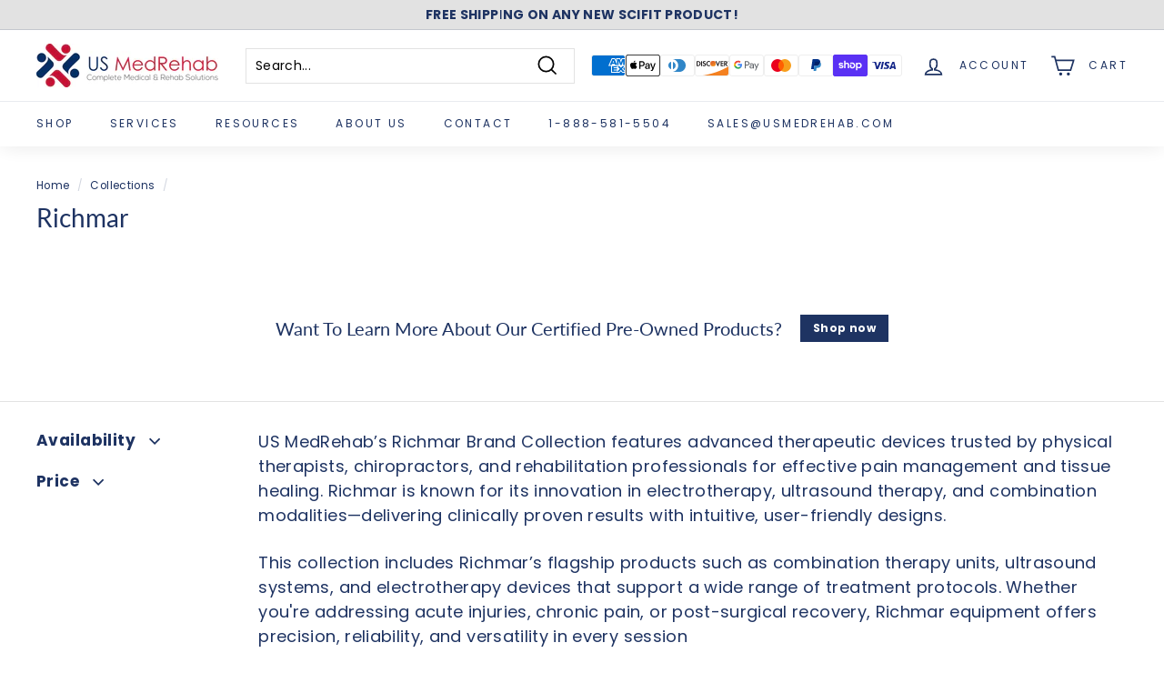

--- FILE ---
content_type: text/javascript; charset=utf-8
request_url: https://www.usmedrehab.com/products/replacement-faceplate-for-richmar-legacy-quattro-2-5-soundcare-plus-combocare-professional-devices.js
body_size: 758
content:
{"id":7819117428825,"title":"Replacement Faceplate for Richmar Legacy Quattro 2.5, SoundCare Plus, \u0026 ComboCare Professional Devices","handle":"replacement-faceplate-for-richmar-legacy-quattro-2-5-soundcare-plus-combocare-professional-devices","description":"\u003cp\u003e\u003cstrong\u003eReplacement Faceplate for Richmar Legacy Quattro 2.5, SoundCare Plus, \u0026amp; ComboCare Professional Devices\u003c\/strong\u003e\u003c\/p\u003e\n\u003cdiv\u003e\u003cspan\u003eRestore Your Device's Look and Functionality\u003cstrong\u003e \u003c\/strong\u003ewith a replacement faceplate. Designed specifically for Richmar Legacy Quattro 2.5, SoundCare Plus, and ComboCare Professional ultrasound and electrotherapy devices. It provides a fresh new look for your device while ensuring proper functionality.\u003c\/span\u003e\u003c\/div\u003e\n\u003cdiv\u003e\n\u003cul\u003e\n\u003cli\u003e\n\u003cspan\u003e\u003cstrong\u003ePrecision Fit\u003c\/strong\u003e:\u003c\/span\u003e\u003cspan\u003e \u003c\/span\u003e\u003cspan\u003eEngineered to perfectly match the dimensions and contours of your device, ensuring a seamless fit.\u003c\/span\u003e\n\u003c\/li\u003e\n\u003cli\u003e\n\u003cspan\u003e\u003cstrong\u003eRestores Functionality\u003c\/strong\u003e:\u003c\/span\u003e\u003cspan\u003e \u003c\/span\u003e\u003cspan\u003eReplaces a damaged or worn-out faceplate, restoring the device's original look and functionality.\u003c\/span\u003e\n\u003c\/li\u003e\n\u003c\/ul\u003e\n\u003cdiv\u003e\u003cbr\u003e\u003c\/div\u003e\n\u003c\/div\u003e\n\u003cdiv\u003e\n\u003cspan\u003eCompatibility:\u003c\/span\u003e \u003c\/div\u003e\n\u003cdiv\u003e\n\u003cul\u003e\n\u003cli\u003e\u003cspan\u003eRichmar Quattro 2.5 Clinical Electrotherapy Unit (DQ8450)\u003c\/span\u003e\u003c\/li\u003e\n\u003cli\u003e\u003cspan\u003eRichmar SoundCare Plus Clinical Ultrasound Therapy Device (DQ9275)\u003c\/span\u003e\u003c\/li\u003e\n\u003cli\u003e\u003cspan\u003eRichmar ComboCare Clinical Electrotherapy \u0026amp; Ultrasound Combo Device (DQ7844)\u003c\/span\u003e\u003c\/li\u003e\n\u003c\/ul\u003e\n\u003c\/div\u003e","published_at":"2024-10-25T11:24:18-05:00","created_at":"2024-10-25T11:24:18-05:00","vendor":"Compass Health Brands","type":"","tags":[],"price":1495,"price_min":1495,"price_max":1495,"available":true,"price_varies":false,"compare_at_price":null,"compare_at_price_min":0,"compare_at_price_max":0,"compare_at_price_varies":false,"variants":[{"id":41949364093017,"title":"Replacement Faceplate for Quattro 2.5","option1":"Replacement Faceplate for Quattro 2.5","option2":null,"option3":null,"sku":"DQ8450-FP","requires_shipping":true,"taxable":true,"featured_image":{"id":33218709749849,"product_id":7819117428825,"position":2,"created_at":"2024-10-25T12:35:01-05:00","updated_at":"2025-12-18T10:00:10-06:00","alt":"Replacement Faceplate for Richmar Legacy Quattro 2.5, SoundCare Plus, \u0026 ComboCare Professional Devices - US MedRehab","width":2048,"height":2048,"src":"https:\/\/cdn.shopify.com\/s\/files\/1\/0074\/8480\/1075\/files\/replacement-faceplate-for-richmar-legacy-quattro-25-soundcare-plus-combocare-professional-devices-1220955.png?v=1766073610","variant_ids":[41949364093017]},"available":true,"name":"Replacement Faceplate for Richmar Legacy Quattro 2.5, SoundCare Plus, \u0026 ComboCare Professional Devices - Replacement Faceplate for Quattro 2.5","public_title":"Replacement Faceplate for Quattro 2.5","options":["Replacement Faceplate for Quattro 2.5"],"price":1495,"weight":454,"compare_at_price":null,"inventory_management":"shopify","barcode":"","featured_media":{"alt":"Replacement Faceplate for Richmar Legacy Quattro 2.5, SoundCare Plus, \u0026 ComboCare Professional Devices - US MedRehab","id":25742964818009,"position":2,"preview_image":{"aspect_ratio":1.0,"height":2048,"width":2048,"src":"https:\/\/cdn.shopify.com\/s\/files\/1\/0074\/8480\/1075\/files\/replacement-faceplate-for-richmar-legacy-quattro-25-soundcare-plus-combocare-professional-devices-1220955.png?v=1766073610"}},"quantity_rule":{"min":1,"max":null,"increment":1},"quantity_price_breaks":[],"requires_selling_plan":false,"selling_plan_allocations":[]},{"id":41949364125785,"title":"Replacement Faceplate for Soundcare","option1":"Replacement Faceplate for Soundcare","option2":null,"option3":null,"sku":"DQ9275-FP","requires_shipping":true,"taxable":true,"featured_image":{"id":33218709782617,"product_id":7819117428825,"position":3,"created_at":"2024-10-25T12:35:15-05:00","updated_at":"2025-12-18T10:00:10-06:00","alt":"Replacement Faceplate for Richmar Legacy Quattro 2.5, SoundCare Plus, \u0026 ComboCare Professional Devices - US MedRehab","width":2048,"height":2048,"src":"https:\/\/cdn.shopify.com\/s\/files\/1\/0074\/8480\/1075\/files\/replacement-faceplate-for-richmar-legacy-quattro-25-soundcare-plus-combocare-professional-devices-3407639.png?v=1766073610","variant_ids":[41949364125785]},"available":true,"name":"Replacement Faceplate for Richmar Legacy Quattro 2.5, SoundCare Plus, \u0026 ComboCare Professional Devices - Replacement Faceplate for Soundcare","public_title":"Replacement Faceplate for Soundcare","options":["Replacement Faceplate for Soundcare"],"price":1495,"weight":454,"compare_at_price":null,"inventory_management":"shopify","barcode":"","featured_media":{"alt":"Replacement Faceplate for Richmar Legacy Quattro 2.5, SoundCare Plus, \u0026 ComboCare Professional Devices - US MedRehab","id":25742965080153,"position":3,"preview_image":{"aspect_ratio":1.0,"height":2048,"width":2048,"src":"https:\/\/cdn.shopify.com\/s\/files\/1\/0074\/8480\/1075\/files\/replacement-faceplate-for-richmar-legacy-quattro-25-soundcare-plus-combocare-professional-devices-3407639.png?v=1766073610"}},"quantity_rule":{"min":1,"max":null,"increment":1},"quantity_price_breaks":[],"requires_selling_plan":false,"selling_plan_allocations":[]},{"id":41949364158553,"title":"Replacement Faceplate for Combocare","option1":"Replacement Faceplate for Combocare","option2":null,"option3":null,"sku":"DQ7844-FP","requires_shipping":true,"taxable":true,"featured_image":{"id":33218709815385,"product_id":7819117428825,"position":4,"created_at":"2024-10-25T12:35:36-05:00","updated_at":"2025-12-18T10:00:10-06:00","alt":"Replacement Faceplate for Richmar Legacy Quattro 2.5, SoundCare Plus, \u0026 ComboCare Professional Devices - US MedRehab","width":2048,"height":2048,"src":"https:\/\/cdn.shopify.com\/s\/files\/1\/0074\/8480\/1075\/files\/replacement-faceplate-for-richmar-legacy-quattro-25-soundcare-plus-combocare-professional-devices-1367583.png?v=1766073610","variant_ids":[41949364158553]},"available":true,"name":"Replacement Faceplate for Richmar Legacy Quattro 2.5, SoundCare Plus, \u0026 ComboCare Professional Devices - Replacement Faceplate for Combocare","public_title":"Replacement Faceplate for Combocare","options":["Replacement Faceplate for Combocare"],"price":1495,"weight":454,"compare_at_price":null,"inventory_management":"shopify","barcode":"","featured_media":{"alt":"Replacement Faceplate for Richmar Legacy Quattro 2.5, SoundCare Plus, \u0026 ComboCare Professional Devices - US MedRehab","id":25742965342297,"position":4,"preview_image":{"aspect_ratio":1.0,"height":2048,"width":2048,"src":"https:\/\/cdn.shopify.com\/s\/files\/1\/0074\/8480\/1075\/files\/replacement-faceplate-for-richmar-legacy-quattro-25-soundcare-plus-combocare-professional-devices-1367583.png?v=1766073610"}},"quantity_rule":{"min":1,"max":null,"increment":1},"quantity_price_breaks":[],"requires_selling_plan":false,"selling_plan_allocations":[]}],"images":["\/\/cdn.shopify.com\/s\/files\/1\/0074\/8480\/1075\/files\/replacement-faceplate-for-richmar-legacy-quattro-25-soundcare-plus-combocare-professional-devices-3848573.png?v=1766073610","\/\/cdn.shopify.com\/s\/files\/1\/0074\/8480\/1075\/files\/replacement-faceplate-for-richmar-legacy-quattro-25-soundcare-plus-combocare-professional-devices-1220955.png?v=1766073610","\/\/cdn.shopify.com\/s\/files\/1\/0074\/8480\/1075\/files\/replacement-faceplate-for-richmar-legacy-quattro-25-soundcare-plus-combocare-professional-devices-3407639.png?v=1766073610","\/\/cdn.shopify.com\/s\/files\/1\/0074\/8480\/1075\/files\/replacement-faceplate-for-richmar-legacy-quattro-25-soundcare-plus-combocare-professional-devices-1367583.png?v=1766073610"],"featured_image":"\/\/cdn.shopify.com\/s\/files\/1\/0074\/8480\/1075\/files\/replacement-faceplate-for-richmar-legacy-quattro-25-soundcare-plus-combocare-professional-devices-3848573.png?v=1766073610","options":[{"name":"Choose Your Faceplate Model!","position":1,"values":["Replacement Faceplate for Quattro 2.5","Replacement Faceplate for Soundcare","Replacement Faceplate for Combocare"]}],"url":"\/products\/replacement-faceplate-for-richmar-legacy-quattro-2-5-soundcare-plus-combocare-professional-devices","media":[{"alt":"Replacement Faceplate for Richmar Legacy Quattro 2.5, SoundCare Plus, \u0026 ComboCare Professional Devices - US MedRehab","id":25742810218585,"position":1,"preview_image":{"aspect_ratio":1.0,"height":2048,"width":2048,"src":"https:\/\/cdn.shopify.com\/s\/files\/1\/0074\/8480\/1075\/files\/replacement-faceplate-for-richmar-legacy-quattro-25-soundcare-plus-combocare-professional-devices-3848573.png?v=1766073610"},"aspect_ratio":1.0,"height":2048,"media_type":"image","src":"https:\/\/cdn.shopify.com\/s\/files\/1\/0074\/8480\/1075\/files\/replacement-faceplate-for-richmar-legacy-quattro-25-soundcare-plus-combocare-professional-devices-3848573.png?v=1766073610","width":2048},{"alt":"Replacement Faceplate for Richmar Legacy Quattro 2.5, SoundCare Plus, \u0026 ComboCare Professional Devices - US MedRehab","id":25742964818009,"position":2,"preview_image":{"aspect_ratio":1.0,"height":2048,"width":2048,"src":"https:\/\/cdn.shopify.com\/s\/files\/1\/0074\/8480\/1075\/files\/replacement-faceplate-for-richmar-legacy-quattro-25-soundcare-plus-combocare-professional-devices-1220955.png?v=1766073610"},"aspect_ratio":1.0,"height":2048,"media_type":"image","src":"https:\/\/cdn.shopify.com\/s\/files\/1\/0074\/8480\/1075\/files\/replacement-faceplate-for-richmar-legacy-quattro-25-soundcare-plus-combocare-professional-devices-1220955.png?v=1766073610","width":2048},{"alt":"Replacement Faceplate for Richmar Legacy Quattro 2.5, SoundCare Plus, \u0026 ComboCare Professional Devices - US MedRehab","id":25742965080153,"position":3,"preview_image":{"aspect_ratio":1.0,"height":2048,"width":2048,"src":"https:\/\/cdn.shopify.com\/s\/files\/1\/0074\/8480\/1075\/files\/replacement-faceplate-for-richmar-legacy-quattro-25-soundcare-plus-combocare-professional-devices-3407639.png?v=1766073610"},"aspect_ratio":1.0,"height":2048,"media_type":"image","src":"https:\/\/cdn.shopify.com\/s\/files\/1\/0074\/8480\/1075\/files\/replacement-faceplate-for-richmar-legacy-quattro-25-soundcare-plus-combocare-professional-devices-3407639.png?v=1766073610","width":2048},{"alt":"Replacement Faceplate for Richmar Legacy Quattro 2.5, SoundCare Plus, \u0026 ComboCare Professional Devices - US MedRehab","id":25742965342297,"position":4,"preview_image":{"aspect_ratio":1.0,"height":2048,"width":2048,"src":"https:\/\/cdn.shopify.com\/s\/files\/1\/0074\/8480\/1075\/files\/replacement-faceplate-for-richmar-legacy-quattro-25-soundcare-plus-combocare-professional-devices-1367583.png?v=1766073610"},"aspect_ratio":1.0,"height":2048,"media_type":"image","src":"https:\/\/cdn.shopify.com\/s\/files\/1\/0074\/8480\/1075\/files\/replacement-faceplate-for-richmar-legacy-quattro-25-soundcare-plus-combocare-professional-devices-1367583.png?v=1766073610","width":2048}],"requires_selling_plan":false,"selling_plan_groups":[]}

--- FILE ---
content_type: text/javascript; charset=utf-8
request_url: https://www.usmedrehab.com/products/richmar-theratouch-sw1-portable-shockwave.js
body_size: 2395
content:
{"id":7980861685849,"title":"Richmar TheraTouch SW1 Portable Shockwave","handle":"richmar-theratouch-sw1-portable-shockwave","description":"\u003cp\u003e\u003cstrong\u003eRichmar TheraTouch SW1 Portable Shockwave\u003c\/strong\u003e\u003c\/p\u003e\n\u003cp\u003e\u003cspan data-olk-copy-source=\"MessageBody\"\u003eIntroducing Richmar's latest new \u003cem\u003e\u003cstrong\u003eradial pulse shockwave\u003c\/strong\u003e\u003c\/em\u003e, the \u003cstrong\u003eRichmar TheraTouch SW1 Portable Shockwave.\u003c\/strong\u003e This device utilizes radial pressure waves to deliver a high energy mechanical force to the body’s tissue to treat various musculoskeletal conditions. The \u003cem\u003e\u003cstrong\u003eradial pressure waves \u003c\/strong\u003e\u003c\/em\u003eare transmitted through an ergonomic handpiece and applicator that can effectively penetrate 35mm into the tissue. The \u003cstrong\u003eTheraTouch SW1\u003c\/strong\u003e features a rather intuitive and simple-to-use touch screen interface that offers a wide variety of preset protocols that were carefully programmed according to \u003cem\u003e\u003cstrong\u003eISMST (International Society for Medical Shockwave Treatment)\u003c\/strong\u003e\u003c\/em\u003e Guidelines and clinical testing. This unit comes equipped with everything you require to provide effective treatment, including multiple applicators, a sleek carrying case and a rechargeable battery with a three hour battery life, allowing for easy, portable on-the-go treatment. \u003c\/span\u003e\u003c\/p\u003e\n\u003cul\u003e\n\u003cli\u003e\n\u003cspan data-olk-copy-source=\"MessageBody\"\u003e\u003cspan style=\"text-decoration: underline;\"\u003e\u003cstrong\u003eOn-The-Go Customizable Treatment Options\u003c\/strong\u003e\u003c\/span\u003e: The \u003cstrong\u003eTheraTouch SW1 \u003c\/strong\u003ecomes with everything needed to provide effective treatment, including multiple applicators that can be easily switched out depending on the needs of the patient, a carrying case and a rechargeable battery, allowing for easy portability and treatment on the go. This unit also features a manual mode in which users can set their own parameters, choose specific applicators and save custom treatments to a favorites list.\u003cbr\u003e\u003cbr\u003e\u003c\/span\u003e\u003cspan data-olk-copy-source=\"MessageBody\"\u003e\u003cspan style=\"text-decoration: underline;\"\u003e\u003cstrong\u003e\u003c\/strong\u003e\u003c\/span\u003e\u003c\/span\u003e\n\u003c\/li\u003e\n\u003cli\u003e\n\u003cspan data-olk-copy-source=\"MessageBody\"\u003e\u003cspan style=\"text-decoration: underline;\"\u003e\u003cstrong\u003eUtilize Effective Shockwave Treatment\u003c\/strong\u003e\u003c\/span\u003e: Shockwave treatment \u003c\/span\u003e\u003cspan data-olk-copy-source=\"MessageBody\"\u003eis known to help with tissue activation, bone healing, reduce muscle aches and pains, increase blood circulation and even more!\u003cbr\u003e\u003cbr\u003e\u003c\/span\u003e\n\u003c\/li\u003e\n\u003cli\u003e\n\u003cspan style=\"text-decoration: underline;\"\u003e\u003cstrong\u003e11 Preset Body Part Protocols:\u003c\/strong\u003e\u003c\/span\u003e\u003cspan style=\"font-size: 0.875rem;\"\u003e This unit comes pre-programmed with 11 Preset Body Part Protocols (\u003c\/span\u003e\u003cem style=\"font-size: 0.875rem;\"\u003eWrist, Elbow, Knee, Shoulder, Neck, Thigh, Ankle, Upper Back, Lower Back, Lower Leg and Foot\u003c\/em\u003e\u003cspan style=\"font-size: 0.875rem;\"\u003e) \u003c\/span\u003e\u003cspan style=\"font-size: 0.875rem;\"\u003ethat were carefully programmed according to \u003c\/span\u003e\u003cem style=\"font-size: 0.875rem;\"\u003e\u003cstrong\u003eISMST (International Society for Medical Shockwave Treatment)\u003c\/strong\u003e\u003c\/em\u003e\u003cspan style=\"font-size: 0.875rem;\"\u003e Guidelines and clinical testing.\u003cbr\u003e\u003cbr\u003e\u003c\/span\u003e\u003cspan style=\"font-size: 0.875rem;\"\u003e\u003c\/span\u003e\n\u003c\/li\u003e\n\u003cli\u003e\u003cspan style=\"font-size: 0.875rem;\"\u003e\u003cspan style=\"text-decoration: underline;\"\u003e\u003cstrong\u003eApplicator Adjustability\u003c\/strong\u003e\u003c\/span\u003e: This unit includes a wide range of applicators including the Steel Round 15mm Applicator, \u003cspan\u003eCompound 15mm Applicator, Compound 20mm Applicator, as well as four Shockwave O-Ring Sizes (9.5mm, 15mm, 20mm, \u0026amp; 35mm), allowing the user to adjust treatment as they deem necessary!\u003cbr\u003e \u003c\/span\u003e\u003c\/span\u003e\u003c\/li\u003e\n\u003cli\u003e\n\u003cspan data-olk-copy-source=\"MessageBody\"\u003e\u003cspan style=\"text-decoration: underline;\"\u003e\u003cstrong\u003eIntuitive Touch Screen\u003c\/strong\u003e\u003c\/span\u003e: The \u003cstrong\u003eTheraTouch SW1\u003c\/strong\u003e features a rather intuitive and simple-to-use touch screen interface. This device features many options and capabilities, giving the user the ability to operate the device however they deem necessary for treatment! Additionally, the interface is trilingual, supporting \u003cem\u003e\u003cstrong\u003eEnglish, Spanish, and French\u003c\/strong\u003e\u003c\/em\u003e\u003cbr\u003e \u003c\/span\u003e\u003cspan data-olk-copy-source=\"MessageBody\"\u003e\u003c\/span\u003e\n\u003c\/li\u003e\n\u003c\/ul\u003e\n\u003cp\u003e\u003cbr\u003e\u003c\/p\u003e\n\u003cp\u003e\u003cspan style=\"text-decoration: underline;\"\u003e\u003cstrong\u003e\u003cspan data-olk-copy-source=\"MessageBody\"\u003eSpecifications:\u003c\/span\u003e\u003c\/strong\u003e\u003c\/span\u003e\u003c\/p\u003e\n\u003cul id=\"yui_3_17_2_1_1750362853826_417\" data-rte-list=\"default\"\u003e\n\u003cli id=\"yui_3_17_2_1_1750362853826_416\"\u003e\n\u003cp id=\"yui_3_17_2_1_1750362853826_415\" class=\"\"\u003e\u003cstrong id=\"yui_3_17_2_1_1750362853826_418\"\u003ePower Supply:\u003c\/strong\u003e 100-240V, 50\/60Hz, 200VA\u003c\/p\u003e\n\u003c\/li\u003e\n\u003cli\u003e\n\u003cp class=\"\"\u003e\u003cstrong\u003eLithium-Ion Battery:\u003c\/strong\u003e DC 22.2V, 2200mAh\u003c\/p\u003e\n\u003c\/li\u003e\n\u003cli id=\"yui_3_17_2_1_1750362853826_426\"\u003e\n\u003cp id=\"yui_3_17_2_1_1750362853826_425\" class=\"\"\u003e\u003cstrong\u003eFrequency:\u003c\/strong\u003e 1Hz – 22 Hz\u003c\/p\u003e\n\u003c\/li\u003e\n\u003cli id=\"yui_3_17_2_1_1750362853826_423\"\u003e\n\u003cp id=\"yui_3_17_2_1_1750362853826_422\" class=\"\"\u003e\u003cstrong\u003eEnergy:\u003c\/strong\u003e 60 – 185mJ, 1-4 bars\u003c\/p\u003e\n\u003c\/li\u003e\n\u003cli\u003e\n\u003cp class=\"\"\u003e\u003cstrong\u003eMain Unit Dimensions:\u003c\/strong\u003e 11.46” x 6.69” x 4.78”\u003c\/p\u003e\n\u003c\/li\u003e\n\u003cli\u003e\n\u003cp class=\"\"\u003e\u003cstrong\u003eHandpiece Dimensions:\u003c\/strong\u003e 10.2” x 4.48”\u003c\/p\u003e\n\u003c\/li\u003e\n\u003cli\u003e\n\u003cp class=\"\"\u003e\u003cstrong\u003eMain Unit Weight:\u003c\/strong\u003e 4.63 lbs\u003c\/p\u003e\n\u003c\/li\u003e\n\u003c\/ul\u003e\n\u003cp\u003e\u003cspan style=\"text-decoration: underline;\"\u003e\u003cstrong\u003eFeatures:\u003c\/strong\u003e\u003c\/span\u003e\u003c\/p\u003e\n\u003cul id=\"yui_3_17_2_1_1750362853826_377\" data-rte-list=\"default\"\u003e\n\u003cli id=\"yui_3_17_2_1_1750362853826_383\"\u003e\n\u003cp id=\"yui_3_17_2_1_1750362853826_382\" class=\"\"\u003e11 Preset Body Part Protocols – Wrist, Elbow, Knee, Shoulder, Neck, Thigh, Ankle, Upper Back, Lower Back, Lower Leg and Foot\u003c\/p\u003e\n\u003c\/li\u003e\n\u003cli\u003e\n\u003cp class=\"\"\u003eFavorites List\u003c\/p\u003e\n\u003c\/li\u003e\n\u003cli id=\"yui_3_17_2_1_1750362853826_376\"\u003e\n\u003cp id=\"yui_3_17_2_1_1750362853826_375\" class=\"\"\u003eAbility to Measure Energy in Both MJ and Bars\u003c\/p\u003e\n\u003c\/li\u003e\n\u003cli\u003e\n\u003cp class=\"\"\u003eTrilingual Interface (English, Spanish \u0026amp; French)\u003c\/p\u003e\n\u003c\/li\u003e\n\u003cli id=\"yui_3_17_2_1_1750362853826_380\"\u003e\n\u003cp id=\"yui_3_17_2_1_1750362853826_379\" class=\"\"\u003eThree-Year Warranty\u003c\/p\u003e\n\u003c\/li\u003e\n\u003cli id=\"yui_3_17_2_1_1750362853826_388\"\u003e\n\u003cp class=\"\"\u003eApplicator Adjustability\u003c\/p\u003e\n\u003cul id=\"yui_3_17_2_1_1750362853826_387\" data-rte-list=\"default\"\u003e\n\u003cli id=\"yui_3_17_2_1_1750362853826_386\"\u003e\n\u003cp id=\"yui_3_17_2_1_1750362853826_385\" class=\"\"\u003e15mm, 20mm, 35mm\u003c\/p\u003e\n\u003c\/li\u003e\n\u003cli\u003e\n\u003cp class=\"\"\u003eSteel-Round Applicators\u003c\/p\u003e\n\u003c\/li\u003e\n\u003cli\u003e\n\u003cp class=\"\"\u003eCompound-Round Applicators (Patients Who Are More Sensitive to Treatment)\u003c\/p\u003e\n\u003c\/li\u003e\n\u003c\/ul\u003e\n\u003c\/li\u003e\n\u003c\/ul\u003e\n\u003cp\u003e\u003cspan style=\"text-decoration: underline;\"\u003e\u003cstrong\u003eStandard Accessories (Included with the Unit):\u003c\/strong\u003e\u003c\/span\u003e\u003c\/p\u003e\n\u003cul\u003e\n\u003cli\u003eSW1000-HP SW1 Handpiece\u003c\/li\u003e\n\u003cli\u003eSW1000-HPS SW1 Handpiece Stand\u003c\/li\u003e\n\u003cli id=\"yui_3_17_2_1_1750362853826_477\"\u003eSR15-APP Steel Round 15mm Applicator\u003c\/li\u003e\n\u003cli\u003eCR15-APP Compound 15mm Applicator\u003c\/li\u003e\n\u003cli\u003eCR20-APP Compound 20mm Applicator\u003c\/li\u003e\n\u003cli\u003eSWAPP-RT Applicator Removal Tool\u003c\/li\u003e\n\u003cli\u003eSWORING95 Shockwave O-Ring 9.5mm\u003c\/li\u003e\n\u003cli\u003eSWORING15 Shockwave O-Ring 15mm\u003c\/li\u003e\n\u003cli\u003eSWORING20 Shockwave O-Ring 20mm\u003c\/li\u003e\n\u003cli\u003eSWORING35 Shockwave O-Ring 35mm\u003c\/li\u003e\n\u003cli\u003eDQ8000X Power Cord\u003c\/li\u003e\n\u003cli\u003eSW1BATT Battery Module\u003c\/li\u003e\n\u003cli\u003eUSB User Manual\u003cbr\u003e\n\u003c\/li\u003e\n\u003c\/ul\u003e\n\u003cp\u003e\u003cspan style=\"text-decoration: underline;\"\u003e\u003cstrong\u003eOptional Accessories (Not Included with Unit, Purchased Separately):\u003c\/strong\u003e\u003c\/span\u003e\u003c\/p\u003e\n\u003cul\u003e\n\u003cli\u003eSR20-APP    Steel Round 20mm Applicator\u003c\/li\u003e\n\u003cli\u003eSR35-APP    Steel Round 35mm Applicator\u003c\/li\u003e\n\u003cli\u003eCR35-APP    Compound Round 35mm Applicator\u003c\/li\u003e\n\u003c\/ul\u003e\n\u003cp\u003e \u003c\/p\u003e\n\u003ch1\u003e\u003ca href=\"https:\/\/www.richmarweb.com\/s\/SW1000_UM_A_250423-de5k.pdf\" target=\"_blank\"\u003e\u003cspan data-olk-copy-source=\"MessageBody\"\u003e⚙️Click Here to View Digital \/ Printable User Manual\u003c\/span\u003e\u003c\/a\u003e\u003c\/h1\u003e","published_at":"2025-06-20T11:33:03-05:00","created_at":"2025-06-19T16:54:36-05:00","vendor":"Compass Health Brands","type":"","tags":["Shockwave"],"price":769500,"price_min":769500,"price_max":769500,"available":true,"price_varies":false,"compare_at_price":800000,"compare_at_price_min":800000,"compare_at_price_max":800000,"compare_at_price_varies":false,"variants":[{"id":42447194095705,"title":"Default Title","option1":"Default Title","option2":null,"option3":null,"sku":"SW1000","requires_shipping":true,"taxable":true,"featured_image":null,"available":true,"name":"Richmar TheraTouch SW1 Portable Shockwave","public_title":null,"options":["Default Title"],"price":769500,"weight":2100,"compare_at_price":800000,"inventory_management":"shopify","barcode":"","quantity_rule":{"min":1,"max":null,"increment":1},"quantity_price_breaks":[],"requires_selling_plan":false,"selling_plan_allocations":[]}],"images":["\/\/cdn.shopify.com\/s\/files\/1\/0074\/8480\/1075\/files\/richmar-theratouch-sw1-portable-shockwave-1160709.png?v=1766073614","\/\/cdn.shopify.com\/s\/files\/1\/0074\/8480\/1075\/files\/richmar-theratouch-sw1-portable-shockwave-4582838.png?v=1766073615","\/\/cdn.shopify.com\/s\/files\/1\/0074\/8480\/1075\/files\/richmar-theratouch-sw1-portable-shockwave-7127654.png?v=1766073615","\/\/cdn.shopify.com\/s\/files\/1\/0074\/8480\/1075\/files\/richmar-theratouch-sw1-portable-shockwave-1353121.jpg?v=1766073615","\/\/cdn.shopify.com\/s\/files\/1\/0074\/8480\/1075\/files\/richmar-theratouch-sw1-portable-shockwave-2698223.jpg?v=1766073615","\/\/cdn.shopify.com\/s\/files\/1\/0074\/8480\/1075\/files\/richmar-theratouch-sw1-portable-shockwave-7207890.png?v=1766073615","\/\/cdn.shopify.com\/s\/files\/1\/0074\/8480\/1075\/files\/richmar-theratouch-sw1-portable-shockwave-4354766.png?v=1766073615"],"featured_image":"\/\/cdn.shopify.com\/s\/files\/1\/0074\/8480\/1075\/files\/richmar-theratouch-sw1-portable-shockwave-1160709.png?v=1766073614","options":[{"name":"Title","position":1,"values":["Default Title"]}],"url":"\/products\/richmar-theratouch-sw1-portable-shockwave","media":[{"alt":"Richmar TheraTouch SW1 Portable Shockwave - US MedRehab","id":26402525773913,"position":1,"preview_image":{"aspect_ratio":1.487,"height":1377,"width":2048,"src":"https:\/\/cdn.shopify.com\/s\/files\/1\/0074\/8480\/1075\/files\/richmar-theratouch-sw1-portable-shockwave-1160709.png?v=1766073614"},"aspect_ratio":1.487,"height":1377,"media_type":"image","src":"https:\/\/cdn.shopify.com\/s\/files\/1\/0074\/8480\/1075\/files\/richmar-theratouch-sw1-portable-shockwave-1160709.png?v=1766073614","width":2048},{"alt":"Richmar TheraTouch SW1 Portable Shockwave - US MedRehab","id":26402525708377,"position":2,"preview_image":{"aspect_ratio":0.579,"height":2048,"width":1186,"src":"https:\/\/cdn.shopify.com\/s\/files\/1\/0074\/8480\/1075\/files\/richmar-theratouch-sw1-portable-shockwave-4582838.png?v=1766073615"},"aspect_ratio":0.579,"height":2048,"media_type":"image","src":"https:\/\/cdn.shopify.com\/s\/files\/1\/0074\/8480\/1075\/files\/richmar-theratouch-sw1-portable-shockwave-4582838.png?v=1766073615","width":1186},{"alt":"Richmar TheraTouch SW1 Portable Shockwave - US MedRehab","id":26402525741145,"position":3,"preview_image":{"aspect_ratio":1.102,"height":1859,"width":2048,"src":"https:\/\/cdn.shopify.com\/s\/files\/1\/0074\/8480\/1075\/files\/richmar-theratouch-sw1-portable-shockwave-7127654.png?v=1766073615"},"aspect_ratio":1.102,"height":1859,"media_type":"image","src":"https:\/\/cdn.shopify.com\/s\/files\/1\/0074\/8480\/1075\/files\/richmar-theratouch-sw1-portable-shockwave-7127654.png?v=1766073615","width":2048},{"alt":"Richmar TheraTouch SW1 Portable Shockwave - US MedRehab","id":26402525642841,"position":4,"preview_image":{"aspect_ratio":1.563,"height":1310,"width":2048,"src":"https:\/\/cdn.shopify.com\/s\/files\/1\/0074\/8480\/1075\/files\/richmar-theratouch-sw1-portable-shockwave-1353121.jpg?v=1766073615"},"aspect_ratio":1.563,"height":1310,"media_type":"image","src":"https:\/\/cdn.shopify.com\/s\/files\/1\/0074\/8480\/1075\/files\/richmar-theratouch-sw1-portable-shockwave-1353121.jpg?v=1766073615","width":2048},{"alt":"Richmar TheraTouch SW1 Portable Shockwave - US MedRehab","id":26402525675609,"position":5,"preview_image":{"aspect_ratio":1.499,"height":1366,"width":2048,"src":"https:\/\/cdn.shopify.com\/s\/files\/1\/0074\/8480\/1075\/files\/richmar-theratouch-sw1-portable-shockwave-2698223.jpg?v=1766073615"},"aspect_ratio":1.499,"height":1366,"media_type":"image","src":"https:\/\/cdn.shopify.com\/s\/files\/1\/0074\/8480\/1075\/files\/richmar-theratouch-sw1-portable-shockwave-2698223.jpg?v=1766073615","width":2048},{"alt":"Richmar TheraTouch SW1 Portable Shockwave - US MedRehab","id":26404858658905,"position":6,"preview_image":{"aspect_ratio":0.745,"height":946,"width":705,"src":"https:\/\/cdn.shopify.com\/s\/files\/1\/0074\/8480\/1075\/files\/richmar-theratouch-sw1-portable-shockwave-7207890.png?v=1766073615"},"aspect_ratio":0.745,"height":946,"media_type":"image","src":"https:\/\/cdn.shopify.com\/s\/files\/1\/0074\/8480\/1075\/files\/richmar-theratouch-sw1-portable-shockwave-7207890.png?v=1766073615","width":705},{"alt":"Richmar TheraTouch SW1 Portable Shockwave - US MedRehab","id":26404855808089,"position":7,"preview_image":{"aspect_ratio":1.375,"height":533,"width":733,"src":"https:\/\/cdn.shopify.com\/s\/files\/1\/0074\/8480\/1075\/files\/richmar-theratouch-sw1-portable-shockwave-4354766.png?v=1766073615"},"aspect_ratio":1.375,"height":533,"media_type":"image","src":"https:\/\/cdn.shopify.com\/s\/files\/1\/0074\/8480\/1075\/files\/richmar-theratouch-sw1-portable-shockwave-4354766.png?v=1766073615","width":733}],"requires_selling_plan":false,"selling_plan_groups":[]}

--- FILE ---
content_type: text/javascript; charset=utf-8
request_url: https://www.usmedrehab.com/products/richmar-theradot.js
body_size: 2309
content:
{"id":7138469838937,"title":"Richmar Theradot - Deep Oscillation Therapy Device","handle":"richmar-theradot","description":"\u003cdiv\u003e\n\u003cimg src=\"https:\/\/www.tenspros.com\/assets\/images\/richmar-logo.JPG\" alt=\"Richmar | Engineering Tomorrow's Healthcare\" border=\"0px\"\u003e\u003cimg src=\"https:\/\/www.tenspros.com\/assets\/images\/richmar-theradot-deep-oscillation-therapy-device-DO1009-logo.JPG\" alt=\"HIVADOT Deep Oscillation Therapy\"\u003e\n\u003c\/div\u003e\n\u003cdiv\u003e\n\u003cul\u003e\n\u003cli\u003e\n\u003ca href=\"https:\/\/www.tenspros.com\/product.asp?itemid=787\" itemprop=\"url\"\u003e\u003cspan class=\"feat-title\"\u003eInstruction Manual:\u003c\/span\u003e\u003cspan class=\"feat-name\"\u003e\u003c\/span\u003e\u003c\/a\u003e \u003ca href=\"https:\/\/www.tenspros.com\/assets\/images\/manuals\/richmar-theradot-deep-oscillation-therapy-device-DO1009-instruction-manual.pdf\"\u003eClick Here\u003c\/a\u003e\n\u003c\/li\u003e\n\u003c\/ul\u003e\n\u003c\/div\u003e\n\u003cdiv\u003e\u003cbr\u003e\u003c\/div\u003e\n\u003cdiv\u003e\u003cspan\u003eDeep Oscillation Therapy is a unique therapeutic treatment for rehab that is FDA-cleared for muscle relaxation, increasing circulation, and pain relief, which are important factors in restoring function and maintaining muscle mobility. Deep oscillation therapy is felt as a gentle vibration within the tissues, which relaxes the underlying muscles, making soft tissues more pliable for manipulations aimed at increasing range of motion. The massaging effect created by the oscillations within the patient’s tissues work to open pathways and increase the flow of blood and lymph throughout the body. Once the flow of blood, oxygen, and nutrients is restored to muscles afflicted by adhesions from injury or microtrauma, the resulting pain is diminished, and mobility is increased.\u003c\/span\u003e\u003c\/div\u003e\n\u003cdiv\u003e\u003cspan\u003e\u003cbr\u003e\u003c\/span\u003e\u003c\/div\u003e\n\u003cdiv\u003e\u003cspan\u003eThe Richmar THERADOT provides the latest technology to improve patient outcomes in the worlds of Athletic Training, Chiropractic, Physical Therapy, and Continuing Care (Long Term Care), and continues to be a staple in the toolbelt of sports medicine specialists worldwide, including in College and the \"Big 4\" professional sports leagues. Thousands of athletes are able to work hard, play hard, and recover faster with the help of the THERADOT.\u003c\/span\u003e\u003c\/div\u003e\n\u003cdiv\u003e\u003cspan\u003e\u003cbr\u003e\u003c\/span\u003e\u003c\/div\u003e\n\u003cdiv\u003e\n\u003cspan\u003eProduct Features:\u003cbr\u003e\u003c\/span\u003e\n\u003cul\u003e\n\u003cli\u003e\u003cspan\u003eMulti-Color Display with a Simple-to-Use Interface\u003c\/span\u003e\u003c\/li\u003e\n\u003cli\u003e\u003cspan\u003eONE Built-In Practice-Specific Protocol Card for Athletic Training, Rehab, Chiropractic, \u0026amp; Continuing Care Treatments\u003c\/span\u003e\u003c\/li\u003e\n\u003cli\u003e\u003cspan\u003e31 Evidence-Based Programmed Treatment Protocols To Choose From\u003c\/span\u003e\u003c\/li\u003e\n\u003cli\u003e\u003cspan\u003eOption To Administer Deep Oscillation Using Hands Through Vinyl Gloves For The Clinician OR With The Included Self-Treatment Kit For Personal Use At Home\u003c\/span\u003e\u003c\/li\u003e\n\u003cli\u003e\u003cspan\u003eEasily Transportable, Lightweight, Handheld Design\u003c\/span\u003e\u003c\/li\u003e\n\u003cli\u003e\u003cspan\u003eInternal Rechargeable Battery\u003c\/span\u003e\u003c\/li\u003e\n\u003cli\u003e\u003cspan\u003eFDA-cleared\u003c\/span\u003e\u003c\/li\u003e\n\u003cli\u003e\u003cspan\u003e3 Year Manufacturer Warranty\u003c\/span\u003e\u003c\/li\u003e\n\u003c\/ul\u003e\n\u003c\/div\u003e\n\u003cdiv\u003e\u003cspan\u003e\u003cbr\u003e\u003c\/span\u003e\u003c\/div\u003e\n\u003cdiv\u003e\u003cspan\u003eIndications For Use:\u003cbr\u003e\u003c\/span\u003e\u003c\/div\u003e\n\u003cdiv\u003e\n\u003cul\u003e\n\u003cli\u003e\u003cspan\u003eMuscle relaxation\u003c\/span\u003e\u003c\/li\u003e\n\u003cli\u003e\u003cspan\u003eIncrease circulation\u003c\/span\u003e\u003c\/li\u003e\n\u003cli\u003e\u003cspan\u003eAssists with lymphatic drainage\u003c\/span\u003e\u003c\/li\u003e\n\u003cli\u003e\u003cspan\u003eTemporary relief of minor aches \u0026amp; pains\u003c\/span\u003e\u003c\/li\u003e\n\u003cli\u003e\u003cspan\u003eEdema reduction\u003c\/span\u003e\u003c\/li\u003e\n\u003cli\u003e\u003cspan\u003eImprovement of wound healing\u003c\/span\u003e\u003c\/li\u003e\n\u003c\/ul\u003e\n\u003c\/div\u003e\n\u003cdiv\u003e\u003cspan\u003e\u003cbr\u003e\u003c\/span\u003e\u003c\/div\u003e\n\u003cdiv\u003e\n\u003cspan\u003eContraindications:\u003cbr\u003e\u003ci\u003ePatients with the following disease(s) or conditions MUST NOT use the THERADOT.\u003c\/i\u003e\u003cbr\u003e\u003c\/span\u003e\n\u003cul\u003e\n\u003cli\u003e\u003cspan\u003eAcute infections;\u003c\/span\u003e\u003c\/li\u003e\n\u003cli\u003e\u003cspan\u003eAcute inflammations with participation of pathogenic agents;\u003c\/span\u003e\u003c\/li\u003e\n\u003cli\u003e\u003cspan\u003eActive tuberculosis;\u003c\/span\u003e\u003c\/li\u003e\n\u003cli\u003e\u003cspan\u003eAcute venous diseases (untreated thromboses);\u003c\/span\u003e\u003c\/li\u003e\n\u003cli\u003e\u003cspan\u003eUntreated malignant processes;\u003c\/span\u003e\u003c\/li\u003e\n\u003cli\u003e\u003cspan\u003eErysipelas;\u003c\/span\u003e\u003c\/li\u003e\n\u003cli\u003e\u003cspan\u003ePatients \u0026amp; therapists with cardiac pacemakers \u0026amp; other electronic implants;\u003c\/span\u003e\u003c\/li\u003e\n\u003cli\u003e\u003cspan\u003eUntreated heart disorders \u0026amp; diseases, especially cardiac insufficiency, decompensated cardiac edema, \u0026amp; cardiac arrhythmia;\u003c\/span\u003e\u003c\/li\u003e\n\u003cli\u003e\u003cspan\u003ePregnancy;\u003c\/span\u003e\u003c\/li\u003e\n\u003cli\u003e\u003cspan\u003eHypersensitivity to electrostatic fields;\u003c\/span\u003e\u003c\/li\u003e\n\u003cli\u003e\u003cspan\u003eInfectious skin diseases;\u003c\/span\u003e\u003c\/li\u003e\n\u003cli\u003e\u003cspan\u003eVertebrobasilar insufficiency (VBI).\u003c\/span\u003e\u003c\/li\u003e\n\u003c\/ul\u003e\n\u003c\/div\u003e\n\u003cdiv\u003e\u003cspan\u003e\u003cbr\u003e\u003c\/span\u003e\u003c\/div\u003e\n\u003cdiv\u003e\u003cspan\u003eTechnical Specifications:\u003c\/span\u003e\u003c\/div\u003e\n\u003cdiv\u003e\n\u003cul\u003e\n\u003cli\u003e\u003cspan\u003eGENERAL\u003c\/span\u003e\u003c\/li\u003e\n\u003cul\u003e\n\u003cli\u003e\u003cspan\u003eDevice Dimensions (W×L×H): 3.01\" x 5.65\" x 1.4\" (76.5 x 143.5 x 35.5mm)\u003c\/span\u003e\u003c\/li\u003e\n\u003cli\u003e\u003cspan\u003eDevice Weight: 0.5 lbs\u003c\/span\u003e\u003c\/li\u003e\n\u003cli\u003e\u003cspan\u003eInterface: 2.8\" LCD screen\u003c\/span\u003e\u003c\/li\u003e\n\u003cli\u003e\u003cspan\u003eSoftware Release Version: A\u003c\/span\u003e\u003c\/li\u003e\n\u003c\/ul\u003e\n\u003cli\u003e\u003cspan\u003ePERFORMANCE\u003c\/span\u003e\u003c\/li\u003e\n\u003cul\u003e\n\u003cli\u003e\u003cspan\u003eChannels: Two\u003c\/span\u003e\u003c\/li\u003e\n\u003cli\u003e\u003cspan\u003eOutput Waveform: Symmetrical biphasic pulse\u003c\/span\u003e\u003c\/li\u003e\n\u003cli\u003e\u003cspan\u003eOutput Voltage: Adjustable, 0-900V (p-p), display 0-100%, stepping 10%.\u003c\/span\u003e\u003c\/li\u003e\n\u003cli\u003e\u003cspan\u003eOutput Frequency: Adjustable, 5-300 Hz, stepping 1 Hz\u003c\/span\u003e\u003c\/li\u003e\n\u003cli\u003e\u003cspan\u003eModulation (on\/off ratio): 1\/4, 1\/3, 1\/2, 2\/3, 3\/4, 1\/1, 2\/1, 3\/1, 4\/1\u003c\/span\u003e\u003c\/li\u003e\n\u003cli\u003e\u003cspan\u003eOutput Impedance: 6 MO\u003c\/span\u003e\u003c\/li\u003e\n\u003cli\u003e\u003cspan\u003eTimer: Max. 90 mins, divided into up to three stages, each stage is 1-30 mins, default 20 mins, stepping 1 min.\u003c\/span\u003e\u003c\/li\u003e\n\u003c\/ul\u003e\n\u003c\/ul\u003e\n\u003cdiv\u003e\u003cspan\u003e\u003cbr\u003eEach Richmar THERADOT Package Includes Everything Needed To Begin Treatment Right Away:\u003c\/span\u003e\u003c\/div\u003e\n\u003cdiv\u003e\n\u003cul\u003e\n\u003cli\u003e\u003cspan\u003eTHERADOT Device (\u003ci\u003ePart #: DO1009\u003c\/i\u003e)\u003cbr\u003e\u003c\/span\u003e\u003c\/li\u003e\n\u003cli\u003e\u003cspan\u003eTHERADOT Device Stand (\u003ci\u003ePart #: DO1009STND\u003c\/i\u003e)\u003cbr\u003e\u003c\/span\u003e\u003c\/li\u003e\n\u003cli\u003e\u003cspan\u003eWall Adapter \u0026amp; USB Power Cord (\u003ci\u003ePart #: DO1009X\u003c\/i\u003e)\u003cbr\u003e\u003c\/span\u003e\u003c\/li\u003e\n\u003cli\u003e\u003cspan\u003e2x Sets of Pin Lead Wires for Electrodes (White) (\u003ci\u003ePart #: DO1009PINLW\u003c\/i\u003e)\u003cbr\u003e\u003c\/span\u003e\u003c\/li\u003e\n\u003cli\u003e\u003cspan\u003e2x Sets of Applicator\/Titanium Element Lead Wires (Grey) (\u003ci\u003ePart #: DO1009APPLW\u003c\/i\u003e)\u003cbr\u003e\u003c\/span\u003e\u003c\/li\u003e\n\u003cli\u003e\u003cspan\u003e1x Self-Applicator Handle (\u003ci\u003ePart #: DO1009APP\u003c\/i\u003e)\u003cbr\u003e\u003c\/span\u003e\u003c\/li\u003e\n\u003cli\u003e\u003cspan\u003e1x Titanium Neutral Element (\u003ci\u003ePart #: DO1009ELEM\u003c\/i\u003e)\u003cbr\u003e\u003c\/span\u003e\u003c\/li\u003e\n\u003cli\u003e\u003cspan\u003e1x 5.5cm Diameter Self-Treatment Oscillating Head (\u003ci\u003ePart #: DO1099APP5\u003c\/i\u003e)\u003c\/span\u003e\u003c\/li\u003e\n\u003cli\u003e\u003cspan\u003e1x 10cm Diameter Self-Treatment Oscillating Head (\u003ci\u003ePart #: DO1009APP10\u003c\/i\u003e)\u003cbr\u003e\u003c\/span\u003e\u003c\/li\u003e\n\u003cli\u003e\u003cspan\u003eRichmar MultiStim Electrodes, 2\" x 2\" Square, 4 Pads Per Pack (\u003ci\u003ePart #: 400-8772\u003c\/i\u003e)\u003cbr\u003e\u003c\/span\u003e\u003c\/li\u003e\n\u003cli\u003e\u003cspan\u003e1x Box of Vinyl Gloves, 100 Gloves per Box (\u003ci\u003ePart #: VGPF3003\u003c\/i\u003e)\u003c\/span\u003e\u003c\/li\u003e\n\u003cli\u003e\u003cspan\u003eZipper Carrying Case (\u003ci\u003ePart #: DO1009BAG\u003c\/i\u003e)\u003cbr\u003e\u003c\/span\u003e\u003c\/li\u003e\n\u003cli\u003e\u003cspan\u003eInstruction Manual\u003c\/span\u003e\u003c\/li\u003e\n\u003c\/ul\u003e\n\u003cdiv\u003e*Please contact us if any replacement accessories are ever needed\u003c\/div\u003e\n\u003c\/div\u003e\n\u003c\/div\u003e","published_at":"2023-05-17T15:15:47-05:00","created_at":"2022-08-26T10:10:40-05:00","vendor":"Compass Health Brands","type":"","tags":["Deep Oscillation","Modalities"],"price":499995,"price_min":499995,"price_max":499995,"available":true,"price_varies":false,"compare_at_price":600000,"compare_at_price_min":600000,"compare_at_price_max":600000,"compare_at_price_varies":false,"variants":[{"id":40177997021273,"title":"Default Title","option1":"Default Title","option2":null,"option3":null,"sku":"DO1009","requires_shipping":true,"taxable":true,"featured_image":null,"available":true,"name":"Richmar Theradot - Deep Oscillation Therapy Device","public_title":null,"options":["Default Title"],"price":499995,"weight":2948,"compare_at_price":600000,"inventory_management":"shopify","barcode":"","quantity_rule":{"min":1,"max":null,"increment":1},"quantity_price_breaks":[],"requires_selling_plan":false,"selling_plan_allocations":[]}],"images":["\/\/cdn.shopify.com\/s\/files\/1\/0074\/8480\/1075\/files\/richmar-theradot-deep-oscillation-therapy-device-6070514.webp?v=1766075050","\/\/cdn.shopify.com\/s\/files\/1\/0074\/8480\/1075\/files\/richmar-theradot-deep-oscillation-therapy-device-2981233.jpg?v=1766075051","\/\/cdn.shopify.com\/s\/files\/1\/0074\/8480\/1075\/files\/richmar-theradot-deep-oscillation-therapy-device-6248538.jpg?v=1766075051","\/\/cdn.shopify.com\/s\/files\/1\/0074\/8480\/1075\/files\/richmar-theradot-deep-oscillation-therapy-device-1446909.jpg?v=1766075051"],"featured_image":"\/\/cdn.shopify.com\/s\/files\/1\/0074\/8480\/1075\/files\/richmar-theradot-deep-oscillation-therapy-device-6070514.webp?v=1766075050","options":[{"name":"Title","position":1,"values":["Default Title"]}],"url":"\/products\/richmar-theradot","media":[{"alt":"Richmar Theradot - Deep Oscillation Therapy Device - US MedRehab","id":24162258878553,"position":1,"preview_image":{"aspect_ratio":1.0,"height":2000,"width":2000,"src":"https:\/\/cdn.shopify.com\/s\/files\/1\/0074\/8480\/1075\/files\/richmar-theradot-deep-oscillation-therapy-device-6070514.webp?v=1766075050"},"aspect_ratio":1.0,"height":2000,"media_type":"image","src":"https:\/\/cdn.shopify.com\/s\/files\/1\/0074\/8480\/1075\/files\/richmar-theradot-deep-oscillation-therapy-device-6070514.webp?v=1766075050","width":2000},{"alt":"Richmar Theradot - Deep Oscillation Therapy Device - US MedRehab","id":24162258387033,"position":2,"preview_image":{"aspect_ratio":1.0,"height":1500,"width":1500,"src":"https:\/\/cdn.shopify.com\/s\/files\/1\/0074\/8480\/1075\/files\/richmar-theradot-deep-oscillation-therapy-device-2981233.jpg?v=1766075051"},"aspect_ratio":1.0,"height":1500,"media_type":"image","src":"https:\/\/cdn.shopify.com\/s\/files\/1\/0074\/8480\/1075\/files\/richmar-theradot-deep-oscillation-therapy-device-2981233.jpg?v=1766075051","width":1500},{"alt":"Richmar Theradot - Deep Oscillation Therapy Device - US MedRehab","id":24162258419801,"position":3,"preview_image":{"aspect_ratio":1.0,"height":1500,"width":1500,"src":"https:\/\/cdn.shopify.com\/s\/files\/1\/0074\/8480\/1075\/files\/richmar-theradot-deep-oscillation-therapy-device-6248538.jpg?v=1766075051"},"aspect_ratio":1.0,"height":1500,"media_type":"image","src":"https:\/\/cdn.shopify.com\/s\/files\/1\/0074\/8480\/1075\/files\/richmar-theradot-deep-oscillation-therapy-device-6248538.jpg?v=1766075051","width":1500},{"alt":"Richmar Theradot - Deep Oscillation Therapy Device - US MedRehab","id":24162258452569,"position":4,"preview_image":{"aspect_ratio":1.0,"height":1500,"width":1500,"src":"https:\/\/cdn.shopify.com\/s\/files\/1\/0074\/8480\/1075\/files\/richmar-theradot-deep-oscillation-therapy-device-1446909.jpg?v=1766075051"},"aspect_ratio":1.0,"height":1500,"media_type":"image","src":"https:\/\/cdn.shopify.com\/s\/files\/1\/0074\/8480\/1075\/files\/richmar-theradot-deep-oscillation-therapy-device-1446909.jpg?v=1766075051","width":1500}],"requires_selling_plan":false,"selling_plan_groups":[]}

--- FILE ---
content_type: text/javascript; charset=utf-8
request_url: https://www.usmedrehab.com/products/richmar-apt-performer-active-passive-trainer.js
body_size: 2822
content:
{"id":4756548223065,"title":"Richmar APT Performer - Active Passive Trainer","handle":"richmar-apt-performer-active-passive-trainer","description":"\u003cmeta charset=\"utf-8\"\u003e\n\u003cdiv data-mce-fragment=\"1\"\u003e\u003cstrong\u003eRichmar APT Performer - Active Passive Trainer\u003c\/strong\u003e\u003c\/div\u003e\n\u003cdiv data-mce-fragment=\"1\"\u003e\u003cspan data-mce-fragment=\"1\"\u003eThe APT Performer by Richmar presents the latest innovation and improvement in active passive trainers on the market, bringing a design focus for patient motivation. It is a multifaceted rehab training device for upper and lower extremities with simple-to-use features that benefit both patients and clinicians.\u003c\/span\u003e\u003c\/div\u003e\n\u003cdiv data-mce-fragment=\"1\"\u003e\u003cspan data-mce-fragment=\"1\"\u003e\u003cbr data-mce-fragment=\"1\"\u003e\u003c\/span\u003e\u003c\/div\u003e\n\u003cdiv data-mce-fragment=\"1\"\u003e\u003cspan data-mce-fragment=\"1\"\u003eWith the intended goal of improving functional outcomes by enhancing strength and coordination, and ultimately restoring the ability of patients to participate in their regular daily activities, the APT Performer includes industry-standard strength and symmetry training modes for upper and lower extremities, and is also the first-and-only active-passive trainer available anywhere to incorporate fine motor skills training, allowing clinicians to assess patient progress in a whole new way.\u003c\/span\u003e\u003c\/div\u003e\n\u003cdiv data-mce-fragment=\"1\"\u003e\u003cspan data-mce-fragment=\"1\"\u003e\u003cbr data-mce-fragment=\"1\"\u003e\u003c\/span\u003e\u003c\/div\u003e\n\u003cdiv data-mce-fragment=\"1\"\u003e\u003cspan data-mce-fragment=\"1\"\u003eThe most innovative Active Passive Trainer designed to motivate patients in a fun and engaging way to get moving again is here. The APT Performer by Richmar is a training device that is used for rehabilitation of upper and lower extremities with new and improved features that benefit both patients and clinicians.\u003c\/span\u003e\u003c\/div\u003e\n\u003cdiv data-mce-fragment=\"1\"\u003e\u003cspan data-mce-fragment=\"1\"\u003e\u003c\/span\u003e\u003c\/div\u003e\n\u003cdiv data-mce-fragment=\"1\"\u003e\u003cspan data-mce-fragment=\"1\"\u003eKey Points:\u003c\/span\u003e\u003c\/div\u003e\n\u003cdiv data-mce-fragment=\"1\"\u003e\n\u003cul data-mce-fragment=\"1\"\u003e\n\u003cli data-mce-fragment=\"1\"\u003e\u003cspan data-mce-fragment=\"1\"\u003eSimple-to-use interface for quick training setup\u003c\/span\u003e\u003c\/li\u003e\n\u003cli data-mce-fragment=\"1\"\u003e\u003cspan data-mce-fragment=\"1\"\u003eUnique, engaging gameplay for all training programs:\u003c\/span\u003e\u003c\/li\u003e\n\u003cul data-mce-fragment=\"1\"\u003e\n\u003cli data-mce-fragment=\"1\"\u003e\u003cspan data-mce-fragment=\"1\"\u003eSymmetry Training guides bilateral balance of muscle strength and coordination\u003c\/span\u003e\u003c\/li\u003e\n\u003cli data-mce-fragment=\"1\"\u003e\u003cspan data-mce-fragment=\"1\"\u003eStrength Training aims to improve muscle conditioning with set force production goals\u003c\/span\u003e\u003c\/li\u003e\n\u003cli data-mce-fragment=\"1\"\u003e\u003cspan data-mce-fragment=\"1\"\u003eEndurance Training encourages patients to increase their longevity of exercise output\u003c\/span\u003e\u003c\/li\u003e\n\u003cli data-mce-fragment=\"1\"\u003e\u003cspan data-mce-fragment=\"1\"\u003eROM Training maintains muscle and soft-tissue pliability, improves joint mobility, and helps prevent muscle atrophy\u003c\/span\u003e\u003c\/li\u003e\n\u003cli data-mce-fragment=\"1\"\u003e\u003cspan data-mce-fragment=\"1\"\u003eFine Motor Training measures hand-eye coordination on the basis of reaction time and accuracy \u003ci data-mce-fragment=\"1\"\u003e(available for upper extremities only)\u003c\/i\u003e\u003cbr data-mce-fragment=\"1\"\u003e\u003c\/span\u003e\u003c\/li\u003e\n\u003c\/ul\u003e\n\u003cli data-mce-fragment=\"1\"\u003e\u003cspan data-mce-fragment=\"1\"\u003eBiofeedback prompts include:\u003c\/span\u003e\u003c\/li\u003e\n\u003cul data-mce-fragment=\"1\"\u003e\n\u003cli data-mce-fragment=\"1\"\u003e\u003cspan data-mce-fragment=\"1\"\u003eAuditory and visual feedback during training\u003c\/span\u003e\u003c\/li\u003e\n\u003cli data-mce-fragment=\"1\"\u003e\u003cspan data-mce-fragment=\"1\"\u003eOn-screen treatment summary\u003c\/span\u003e\u003c\/li\u003e\n\u003cli data-mce-fragment=\"1\"\u003e\u003cspan data-mce-fragment=\"1\"\u003eHIPAA-compliant summary download to USB\u003c\/span\u003e\u003c\/li\u003e\n\u003c\/ul\u003e\n\u003cli data-mce-fragment=\"1\"\u003e\u003cspan data-mce-fragment=\"1\"\u003eIntelligent Spasm Detection with adjustable settings for spasm-recognition and remediation based on the Modified Ashworth Scale (MAS)\u003c\/span\u003e\u003c\/li\u003e\n\u003cli data-mce-fragment=\"1\"\u003e\u003cspan data-mce-fragment=\"1\"\u003eAutomatic active-passive safety control with adjustable passive threshold\u003c\/span\u003e\u003c\/li\u003e\n\u003cli data-mce-fragment=\"1\"\u003e\u003cspan data-mce-fragment=\"1\"\u003eTreatment parameters can be customized and saved for future use\u003c\/span\u003e\u003c\/li\u003e\n\u003cli data-mce-fragment=\"1\"\u003e\u003cspan data-mce-fragment=\"1\"\u003eWi-Fi and Bluetooth Heartrate Monitor Connection Capability \u003ci data-mce-fragment=\"1\"\u003e(compatible with Polar H10 Sensors, not included)\u003c\/i\u003e\u003cbr data-mce-fragment=\"1\"\u003e\u003c\/span\u003e\u003c\/li\u003e\n\u003cli data-mce-fragment=\"1\"\u003e\u003cspan data-mce-fragment=\"1\"\u003eBright, 8” color touch screen that tilts and rotates for viewing ease and comfort\u003c\/span\u003e\u003c\/li\u003e\n\u003cli data-mce-fragment=\"1\"\u003e\u003cspan data-mce-fragment=\"1\"\u003eUpper extremity handles and pedal rotate 180° for adjustment according to therapy being used\u003c\/span\u003e\u003c\/li\u003e\n\u003cli data-mce-fragment=\"1\"\u003e\u003cspan data-mce-fragment=\"1\"\u003eIncludes anti-tip wheelchair hooks and straps for upper and lower extremities\u003c\/span\u003e\u003c\/li\u003e\n\u003cli data-mce-fragment=\"1\"\u003e\u003cspan data-mce-fragment=\"1\"\u003eHeight adjustable; wheels for easy transport\u003c\/span\u003e\u003c\/li\u003e\n\u003cli data-mce-fragment=\"1\"\u003e\u003cspan data-mce-fragment=\"1\"\u003eTwo year manufacturer warranty\u003c\/span\u003e\u003c\/li\u003e\n\u003c\/ul\u003e\n\u003cdiv data-mce-fragment=\"1\"\u003e\u003cbr data-mce-fragment=\"1\"\u003e\u003c\/div\u003e\n\u003cdiv data-mce-fragment=\"1\"\u003e\u003cspan data-mce-fragment=\"1\"\u003eIntended Use:\u003c\/span\u003e\u003c\/div\u003e\n\u003cdiv data-mce-fragment=\"1\"\u003e\u003cspan data-mce-fragment=\"1\"\u003eThe APT Performer is a rehabilitative training that is suitable for the active and passive movement of a person’s lower and upper extremities, and is designed for use within the therapeutic and rehab clinic or hospital setting by a trained practitioner.\u003cbr data-mce-fragment=\"1\"\u003e\u003c\/span\u003e\u003c\/div\u003e\n\u003cdiv data-mce-fragment=\"1\"\u003e\u003cspan data-mce-fragment=\"1\"\u003e\u003cbr data-mce-fragment=\"1\"\u003e\u003c\/span\u003e\u003c\/div\u003e\n\u003cdiv data-mce-fragment=\"1\"\u003e\u003cspan data-mce-fragment=\"1\"\u003eIt has 3 training modes: Arm Training, Leg Training, Fine Motor\u003c\/span\u003e\u003c\/div\u003e\n\u003cdiv data-mce-fragment=\"1\"\u003e\u003cspan data-mce-fragment=\"1\"\u003e\u003cbr data-mce-fragment=\"1\"\u003e\u003c\/span\u003e\u003c\/div\u003e\n\u003cdiv data-mce-fragment=\"1\"\u003e\u003cspan data-mce-fragment=\"1\"\u003eArm \u0026amp; Leg Training Modes each have 4 Training Programs: \u003ci data-mce-fragment=\"1\"\u003eSTRENGTH\u003c\/i\u003e, \u003ci data-mce-fragment=\"1\"\u003eENDURANCE\u003c\/i\u003e, \u003ci data-mce-fragment=\"1\"\u003eSYMMETRY\u003c\/i\u003e, \u003ci data-mce-fragment=\"1\"\u003eROM\u003c\/i\u003e\u003cbr data-mce-fragment=\"1\"\u003e\u003c\/span\u003e\u003c\/div\u003e\n\u003cdiv data-mce-fragment=\"1\"\u003e\u003cspan data-mce-fragment=\"1\"\u003e\u003cbr data-mce-fragment=\"1\"\u003e\u003c\/span\u003e\u003c\/div\u003e\n\u003cdiv data-mce-fragment=\"1\"\u003e\u003cspan data-mce-fragment=\"1\"\u003eContraindications:\u003c\/span\u003e\u003c\/div\u003e\n\u003cdiv data-mce-fragment=\"1\"\u003e\n\u003cul data-mce-fragment=\"1\"\u003e\n\u003cli data-mce-fragment=\"1\"\u003e\u003cspan data-mce-fragment=\"1\"\u003ePatients with the following conditions should not use the APT Performer:\u003c\/span\u003e\u003c\/li\u003e\n\u003cul data-mce-fragment=\"1\"\u003e\n\u003cli data-mce-fragment=\"1\"\u003e\u003cspan data-mce-fragment=\"1\"\u003eLigaments, knees or joint ruptures\u003c\/span\u003e\u003c\/li\u003e\n\u003cli data-mce-fragment=\"1\"\u003e\u003cspan data-mce-fragment=\"1\"\u003ePost-osteoporosis\u003c\/span\u003e\u003c\/li\u003e\n\u003cli data-mce-fragment=\"1\"\u003e\u003cspan data-mce-fragment=\"1\"\u003eCrippled limbs\u003c\/span\u003e\u003c\/li\u003e\n\u003cli data-mce-fragment=\"1\"\u003e\u003cspan data-mce-fragment=\"1\"\u003eSevere spasticity or stiffness in the limbs\u003c\/span\u003e\u003c\/li\u003e\n\u003cli data-mce-fragment=\"1\"\u003e\u003cspan data-mce-fragment=\"1\"\u003eAcute thrombosis\u003c\/span\u003e\u003c\/li\u003e\n\u003cli data-mce-fragment=\"1\"\u003e\u003cspan data-mce-fragment=\"1\"\u003ePregnancy\u003c\/span\u003e\u003c\/li\u003e\n\u003cli data-mce-fragment=\"1\"\u003e\u003cspan data-mce-fragment=\"1\"\u003ePatients where vital signs are unstable, such as those with severe pulmonary dysfunction\u003c\/span\u003e\u003c\/li\u003e\n\u003cli data-mce-fragment=\"1\"\u003e\u003cspan data-mce-fragment=\"1\"\u003eExtremity tumors\u003c\/span\u003e\u003c\/li\u003e\n\u003cli data-mce-fragment=\"1\"\u003e\u003cspan data-mce-fragment=\"1\"\u003eInternal fixation fracture is unstable\u003c\/span\u003e\u003c\/li\u003e\n\u003cli data-mce-fragment=\"1\"\u003e\u003cspan data-mce-fragment=\"1\"\u003eBroken limbs\u003c\/span\u003e\u003c\/li\u003e\n\u003cli data-mce-fragment=\"1\"\u003e\u003cspan data-mce-fragment=\"1\"\u003eMental disorders\u003c\/span\u003e\u003c\/li\u003e\n\u003cli data-mce-fragment=\"1\"\u003e\u003cspan data-mce-fragment=\"1\"\u003eOther patients that are not able to express their own feelings or that a physician feels is not suitable to use this device.\u003cbr data-mce-fragment=\"1\"\u003e\u003c\/span\u003e\u003c\/li\u003e\n\u003c\/ul\u003e\n\u003c\/ul\u003e\n\u003c\/div\u003e\n\u003cdiv data-mce-fragment=\"1\"\u003e\u003cspan data-mce-fragment=\"1\"\u003e\u003cbr data-mce-fragment=\"1\"\u003e\u003c\/span\u003e\u003c\/div\u003e\n\u003cdiv data-mce-fragment=\"1\"\u003e\u003cspan data-mce-fragment=\"1\"\u003eTechnical Specifications:\u003c\/span\u003e\u003c\/div\u003e\n\u003cdiv data-mce-fragment=\"1\"\u003e\n\u003cul data-mce-fragment=\"1\"\u003e\n\u003cli data-mce-fragment=\"1\"\u003e\u003cspan data-mce-fragment=\"1\"\u003eGENERAL\u003c\/span\u003e\u003c\/li\u003e\n\u003cul data-mce-fragment=\"1\"\u003e\n\u003cli data-mce-fragment=\"1\"\u003e\u003cspan data-mce-fragment=\"1\"\u003eDimensions: 28\" (W) × 30\" (L) × 42\" (H)\u003cbr data-mce-fragment=\"1\"\u003e\u003c\/span\u003e\u003c\/li\u003e\n\u003cli data-mce-fragment=\"1\"\u003e\u003cspan data-mce-fragment=\"1\"\u003eStandard Weight: 102 lbs\u003c\/span\u003e\u003c\/li\u003e\n\u003cli data-mce-fragment=\"1\"\u003e\u003cspan data-mce-fragment=\"1\"\u003eInterface: 8\" touch screen\u003c\/span\u003e\u003c\/li\u003e\n\u003cli data-mce-fragment=\"1\"\u003e\u003cspan data-mce-fragment=\"1\"\u003eExpected Useful Life Time: 5 years\u003c\/span\u003e\u003c\/li\u003e\n\u003cli data-mce-fragment=\"1\"\u003e\u003cspan data-mce-fragment=\"1\"\u003eSoftware Release Version: A\u003c\/span\u003e\u003c\/li\u003e\n\u003c\/ul\u003e\n\u003cli data-mce-fragment=\"1\"\u003e\u003cspan data-mce-fragment=\"1\"\u003eSAFE WORKING LOAD\u003c\/span\u003e\u003c\/li\u003e\n\u003cul data-mce-fragment=\"1\"\u003e\n\u003cli data-mce-fragment=\"1\"\u003e\u003cspan data-mce-fragment=\"1\"\u003eUE Pedals (total): 11 lbs\u003c\/span\u003e\u003c\/li\u003e\n\u003cli data-mce-fragment=\"1\"\u003e\u003cspan data-mce-fragment=\"1\"\u003eLE Pedals (total): 22 lbs\u003c\/span\u003e\u003c\/li\u003e\n\u003c\/ul\u003e\n\u003cli data-mce-fragment=\"1\"\u003e\u003cspan data-mce-fragment=\"1\"\u003eADJUSTABLE RANGE\u003c\/span\u003e\u003c\/li\u003e\n\u003cul data-mce-fragment=\"1\"\u003e\n\u003cli data-mce-fragment=\"1\"\u003e\u003cspan data-mce-fragment=\"1\"\u003eSupporting Module: 0\" - 5.90\"\u003c\/span\u003e\u003c\/li\u003e\n\u003cli data-mce-fragment=\"1\"\u003e\u003cspan data-mce-fragment=\"1\"\u003eHandlebar: 180°\u003c\/span\u003e\u003c\/li\u003e\n\u003cli data-mce-fragment=\"1\"\u003e\u003cspan data-mce-fragment=\"1\"\u003eDisplay (max.): 270°- 360°\u003c\/span\u003e\u003c\/li\u003e\n\u003c\/ul\u003e\n\u003cli data-mce-fragment=\"1\"\u003e\u003cspan data-mce-fragment=\"1\"\u003eROTATION RADIUS\u003c\/span\u003e\u003c\/li\u003e\n\u003cul data-mce-fragment=\"1\"\u003e\n\u003cli data-mce-fragment=\"1\"\u003e\u003cspan data-mce-fragment=\"1\"\u003eUE Pedal: 3.94\"\u003c\/span\u003e\u003c\/li\u003e\n\u003cli data-mce-fragment=\"1\"\u003e\u003cspan data-mce-fragment=\"1\"\u003eLE Pedal: 2.64\"\u003c\/span\u003e\u003c\/li\u003e\n\u003cli data-mce-fragment=\"1\"\u003e\u003cspan data-mce-fragment=\"1\"\u003eRotate Speed: 5 - 60 r\/min\u003c\/span\u003e\u003c\/li\u003e\n\u003cli data-mce-fragment=\"1\"\u003e\u003cspan data-mce-fragment=\"1\"\u003eResistance Levels: 0 - 24\u003c\/span\u003e\u003c\/li\u003e\n\u003cli data-mce-fragment=\"1\"\u003e\u003cspan data-mce-fragment=\"1\"\u003eSpasm Level: 1 - 5\u003c\/span\u003e\u003c\/li\u003e\n\u003cli data-mce-fragment=\"1\"\u003e\u003cspan data-mce-fragment=\"1\"\u003eSpasm Relief Rate: 1 - 5\u003c\/span\u003e\u003c\/li\u003e\n\u003cli data-mce-fragment=\"1\"\u003e\u003cspan data-mce-fragment=\"1\"\u003eTimer (duration time): 1 - 60 min\u003c\/span\u003e\u003c\/li\u003e\n\u003c\/ul\u003e\n\u003cli data-mce-fragment=\"1\"\u003e\u003cspan data-mce-fragment=\"1\"\u003eELECTRICAL\u003c\/span\u003e\u003c\/li\u003e\n\u003cul data-mce-fragment=\"1\"\u003e\n\u003cli data-mce-fragment=\"1\"\u003e\u003cspan data-mce-fragment=\"1\"\u003ePower Supply: AC 100-240V, 50-60Hz\u003c\/span\u003e\u003c\/li\u003e\n\u003cli data-mce-fragment=\"1\"\u003e\u003cspan data-mce-fragment=\"1\"\u003eRated Power: 160 VA\u003c\/span\u003e\u003c\/li\u003e\n\u003cli data-mce-fragment=\"1\"\u003e\u003cspan data-mce-fragment=\"1\"\u003eMode of Operation: Continuous\u003c\/span\u003e\u003c\/li\u003e\n\u003cli data-mce-fragment=\"1\"\u003e\u003cspan data-mce-fragment=\"1\"\u003eSystem of Protection: Class I, Type B Applied Part\u003c\/span\u003e\u003c\/li\u003e\n\u003cli data-mce-fragment=\"1\"\u003e\u003cspan data-mce-fragment=\"1\"\u003eIngress Protection: IPX0\u003c\/span\u003e\u003c\/li\u003e\n\u003cli data-mce-fragment=\"1\"\u003e\u003cspan data-mce-fragment=\"1\"\u003eFuse (Main part): T2AL250V (?5×20mm)\u003c\/span\u003e\u003c\/li\u003e\n\u003c\/ul\u003e\n\u003cli data-mce-fragment=\"1\"\u003e\u003cspan data-mce-fragment=\"1\"\u003eOPERATION AND STORAGE CONDITION\u003c\/span\u003e\u003c\/li\u003e\n\u003cul data-mce-fragment=\"1\"\u003e\n\u003cli data-mce-fragment=\"1\"\u003e\u003cspan data-mce-fragment=\"1\"\u003eEnvironmental Conditions of Operation:\u003c\/span\u003e\u003c\/li\u003e\n\u003cul data-mce-fragment=\"1\"\u003e\n\u003cli data-mce-fragment=\"1\"\u003e\u003cspan data-mce-fragment=\"1\"\u003eTemperature: 5 to 40°C\u003c\/span\u003e\u003c\/li\u003e\n\u003cli data-mce-fragment=\"1\"\u003e\u003cspan data-mce-fragment=\"1\"\u003eRelative Humidity: =80%\u003c\/span\u003e\u003c\/li\u003e\n\u003cli data-mce-fragment=\"1\"\u003e\u003cspan data-mce-fragment=\"1\"\u003eAtmosphere Pressure: 86 to 106kPa\u003c\/span\u003e\u003c\/li\u003e\n\u003c\/ul\u003e\n\u003cli data-mce-fragment=\"1\"\u003e\u003cspan data-mce-fragment=\"1\"\u003eEnvironmental Conditions of Transport and Storage:\u003c\/span\u003e\u003c\/li\u003e\n\u003cul data-mce-fragment=\"1\"\u003e\n\u003cli data-mce-fragment=\"1\"\u003e\u003cspan data-mce-fragment=\"1\"\u003eTemperature: -20 to 55°C\u003c\/span\u003e\u003c\/li\u003e\n\u003cli data-mce-fragment=\"1\"\u003e\u003cspan data-mce-fragment=\"1\"\u003eRelative Humidity: =93%\u003c\/span\u003e\u003c\/li\u003e\n\u003cli data-mce-fragment=\"1\"\u003e\u003cspan data-mce-fragment=\"1\"\u003eAtmosphere Pressure: 86 to 106 kPa\u003c\/span\u003e\u003c\/li\u003e\n\u003c\/ul\u003e\n\u003c\/ul\u003e\n\u003c\/ul\u003e\n\u003c\/div\u003e\n\u003c\/div\u003e","published_at":"2020-12-22T16:22:16-06:00","created_at":"2020-11-27T12:12:14-06:00","vendor":"Compass Health Brands","type":"Fitness Equipment","tags":["Athletic Trainer","Exercise","Fitness Equipment","Occupational Therapy","Physical Therapy","spo-default","spo-disabled"],"price":569595,"price_min":569595,"price_max":569595,"available":true,"price_varies":false,"compare_at_price":null,"compare_at_price_min":0,"compare_at_price_max":0,"compare_at_price_varies":false,"variants":[{"id":32297126068313,"title":"Default Title","option1":"Default Title","option2":null,"option3":null,"sku":"DQAPT","requires_shipping":true,"taxable":true,"featured_image":null,"available":true,"name":"Richmar APT Performer - Active Passive Trainer","public_title":null,"options":["Default Title"],"price":569595,"weight":46266,"compare_at_price":null,"inventory_management":"shopify","barcode":"","quantity_rule":{"min":1,"max":null,"increment":1},"quantity_price_breaks":[],"requires_selling_plan":false,"selling_plan_allocations":[]}],"images":["\/\/cdn.shopify.com\/s\/files\/1\/0074\/8480\/1075\/products\/richmar-apt-performer-active-passive-trainer-4628756.png?v=1768488189","\/\/cdn.shopify.com\/s\/files\/1\/0074\/8480\/1075\/products\/richmar-apt-performer-active-passive-trainer-2968064.jpg?v=1768488189","\/\/cdn.shopify.com\/s\/files\/1\/0074\/8480\/1075\/products\/richmar-apt-performer-active-passive-trainer-2618056.jpg?v=1768488189","\/\/cdn.shopify.com\/s\/files\/1\/0074\/8480\/1075\/files\/richmar-apt-performer-active-passive-trainer-9510299.jpg?v=1768488190"],"featured_image":"\/\/cdn.shopify.com\/s\/files\/1\/0074\/8480\/1075\/products\/richmar-apt-performer-active-passive-trainer-4628756.png?v=1768488189","options":[{"name":"Title","position":1,"values":["Default Title"]}],"url":"\/products\/richmar-apt-performer-active-passive-trainer","media":[{"alt":"Richmar APT Performer - Active Passive Trainer - US MedRehab","id":7268554801241,"position":1,"preview_image":{"aspect_ratio":0.787,"height":2048,"width":1611,"src":"https:\/\/cdn.shopify.com\/s\/files\/1\/0074\/8480\/1075\/products\/richmar-apt-performer-active-passive-trainer-4628756.png?v=1768488189"},"aspect_ratio":0.787,"height":2048,"media_type":"image","src":"https:\/\/cdn.shopify.com\/s\/files\/1\/0074\/8480\/1075\/products\/richmar-apt-performer-active-passive-trainer-4628756.png?v=1768488189","width":1611},{"alt":"Richmar APT Performer - Active Passive Trainer - US MedRehab","id":7268554834009,"position":2,"preview_image":{"aspect_ratio":0.717,"height":1000,"width":717,"src":"https:\/\/cdn.shopify.com\/s\/files\/1\/0074\/8480\/1075\/products\/richmar-apt-performer-active-passive-trainer-2968064.jpg?v=1768488189"},"aspect_ratio":0.717,"height":1000,"media_type":"image","src":"https:\/\/cdn.shopify.com\/s\/files\/1\/0074\/8480\/1075\/products\/richmar-apt-performer-active-passive-trainer-2968064.jpg?v=1768488189","width":717},{"alt":"Richmar APT Performer - Active Passive Trainer - US MedRehab","id":7268554866777,"position":3,"preview_image":{"aspect_ratio":1.03,"height":971,"width":1000,"src":"https:\/\/cdn.shopify.com\/s\/files\/1\/0074\/8480\/1075\/products\/richmar-apt-performer-active-passive-trainer-2618056.jpg?v=1768488189"},"aspect_ratio":1.03,"height":971,"media_type":"image","src":"https:\/\/cdn.shopify.com\/s\/files\/1\/0074\/8480\/1075\/products\/richmar-apt-performer-active-passive-trainer-2618056.jpg?v=1768488189","width":1000},{"alt":"Richmar APT Performer - Active Passive Trainer - US MedRehab","id":25206908551257,"position":4,"preview_image":{"aspect_ratio":1.0,"height":600,"width":600,"src":"https:\/\/cdn.shopify.com\/s\/files\/1\/0074\/8480\/1075\/files\/richmar-apt-performer-active-passive-trainer-9510299.jpg?v=1768488190"},"aspect_ratio":1.0,"height":600,"media_type":"image","src":"https:\/\/cdn.shopify.com\/s\/files\/1\/0074\/8480\/1075\/files\/richmar-apt-performer-active-passive-trainer-9510299.jpg?v=1768488190","width":600}],"requires_selling_plan":false,"selling_plan_groups":[]}

--- FILE ---
content_type: text/javascript; charset=utf-8
request_url: https://www.usmedrehab.com/products/richmar-theratouch-cx2-rechargeable-battery.js
body_size: 241
content:
{"id":7950290976857,"title":"Richmar TheraTouch CX2 Rechargeable Battery","handle":"richmar-theratouch-cx2-rechargeable-battery","description":"\u003cp\u003eRichmar TheraTouch CX2 Rechargeable Battery\u003c\/p\u003e\n\u003cp\u003eThe \u003cstrong\u003eRichmar TheraTouch CX2 Rechargeable Battery\u003c\/strong\u003e is designed to conveniently treat patients when an electrical outlet is not available, and is perfect for providing therapy on or off site for a limited amount of time. \u003c\/p\u003e\n\u003cp\u003eOnly compatible with the \u003cem\u003e\u003cstrong\u003eRichmar TheraTouch CX2.\u003c\/strong\u003e\u003c\/em\u003e Interested in a brand new unit? Click \u003ca href=\"https:\/\/www.usmedrehab.com\/products\/richmar-theratouch%C2%AE-cx2?_pos=3\u0026amp;_sid=addd4c4cb\u0026amp;_ss=r\" rel=\"noopener\" target=\"_blank\"\u003ehere\u003c\/a\u003e!\u003c\/p\u003e","published_at":"2025-04-25T15:20:47-05:00","created_at":"2025-04-25T15:20:47-05:00","vendor":"Compass Health Brands","type":"","tags":["Clinical Device Accessory","Clinical Supplies","Clinical Suppllies"],"price":40000,"price_min":40000,"price_max":40000,"available":true,"price_varies":false,"compare_at_price":null,"compare_at_price_min":0,"compare_at_price_max":0,"compare_at_price_varies":false,"variants":[{"id":42325710700633,"title":"Default Title","option1":"Default Title","option2":null,"option3":null,"sku":"DQBATT","requires_shipping":true,"taxable":true,"featured_image":null,"available":true,"name":"Richmar TheraTouch CX2 Rechargeable Battery","public_title":null,"options":["Default Title"],"price":40000,"weight":1361,"compare_at_price":null,"inventory_management":"shopify","barcode":"","quantity_rule":{"min":1,"max":null,"increment":1},"quantity_price_breaks":[],"requires_selling_plan":false,"selling_plan_allocations":[]}],"images":["\/\/cdn.shopify.com\/s\/files\/1\/0074\/8480\/1075\/files\/richmar-theratouch-cx2-rechargeable-battery-3396789.png?v=1766073550"],"featured_image":"\/\/cdn.shopify.com\/s\/files\/1\/0074\/8480\/1075\/files\/richmar-theratouch-cx2-rechargeable-battery-3396789.png?v=1766073550","options":[{"name":"Title","position":1,"values":["Default Title"]}],"url":"\/products\/richmar-theratouch-cx2-rechargeable-battery","media":[{"alt":"Richmar TheraTouch CX2 Rechargeable Battery - US MedRehab","id":26213420138585,"position":1,"preview_image":{"aspect_ratio":1.0,"height":2048,"width":2048,"src":"https:\/\/cdn.shopify.com\/s\/files\/1\/0074\/8480\/1075\/files\/richmar-theratouch-cx2-rechargeable-battery-3396789.png?v=1766073550"},"aspect_ratio":1.0,"height":2048,"media_type":"image","src":"https:\/\/cdn.shopify.com\/s\/files\/1\/0074\/8480\/1075\/files\/richmar-theratouch-cx2-rechargeable-battery-3396789.png?v=1766073550","width":2048}],"requires_selling_plan":false,"selling_plan_groups":[]}

--- FILE ---
content_type: text/javascript; charset=utf-8
request_url: https://www.usmedrehab.com/products/cpo-richmar-theratouch-dx2-shortwave-diathermy-device.js
body_size: 2763
content:
{"id":1975436116019,"title":"(CPO) Richmar TheraTouch DX2 Shortwave Diathermy Device","handle":"cpo-richmar-theratouch-dx2-shortwave-diathermy-device","description":"\u003cdiv id=\"6e592a89_1581692793\" class=\"powr-form-builder\"\u003e\n\u003cimg border=\"0px\" height=\"96\" width=\"300\" alt=\"Richmar | Engineering Tomorrow's Healthcare\" src=\"https:\/\/www.tenspros.com\/assets\/images\/richmar-compass-health-logo.JPG\"\u003e\u003cbr\u003e\n\u003c\/div\u003e\n\u003cdiv class=\"description bottom\" itemprop=\"description\"\u003e\u003cbr\u003e\u003c\/div\u003e\n\u003ch3 class=\"description bottom\" itemprop=\"description\"\u003eCERTIFIED PRE-OWNED (CPO)\u003c\/h3\u003e\n\u003cdiv class=\"description bottom\" itemprop=\"description\"\u003e***This is a fully refurbished Manufacturer Certified Pre-Owned unit and includes a 6-month CPO Warranty***\u003c\/div\u003e\n\u003cdiv class=\"description bottom\" itemprop=\"description\"\u003e\u003cbr\u003e\u003c\/div\u003e\n\u003cdiv class=\"description bottom\" itemprop=\"description\"\u003e\n\u003cstrong\u003eRichmar TheraTouch DX2 Shortwave Diathermy Device \u003c\/strong\u003e\u003cbr\u003e\u003cspan\u003eThe Richmar TheraTouch® DX2 diathermy unit is an electro-therapeutic modality device offering a continuous and pulsed output mode to generate deep heat within body tissues, with the goal of increasing blood circulation, improving tissue mobility and healing, and, ultimately, relieving pain. Diathermy has been, and continues to be, very widely used in the clinical setting by physical therapists, occupational therapists, athletic trainers, and other pain management specialists all around the world.\u003cbr\u003e\u003cbr\u003e\u003cstrong\u003eTakeaway #1:\u003c\/strong\u003e\u003cbr\u003eUnlike most other Diathermy devices which take 5-6 minutes to heat up, the TheraTouch DX2 heats up on average in less than 45 seconds!\u003cbr\u003eWhy? Because it features patented \u003ci\u003eH.E.A.T. \u003c\/i\u003etechnology (High Efficiency Auto Tuning). The resonant auto-tuning technology continually adjusts to provide consistent coupling, based on calculations of the patient’s impedence, size, and body density. This ensures maximum energy transmission, without resorting to a higher dosage, resulting in faster heating and shorter treatment times. The result: patients are able to get in and out the door much quicker after getting the therapy they need. Benefits both the patient and the clinician!\u003cbr\u003e\u003cbr\u003e\u003cstrong\u003eTakeaway #2:\u003c\/strong\u003e\u003cbr\u003eWith the TheraTouch DX2’s tighter titration, two ADDITIONAL dosimetry options are now available.\u003cbr\u003e\u003cbr\u003eTraditional diathermy units provide a dosimetry scale categorized by four doses:\u003cbr\u003e\u003c\/span\u003e\n\u003cul\u003e\n\u003cli\u003e\u003cspan\u003eDOSE I - Sub-Thermal (5W)\u003c\/span\u003e\u003c\/li\u003e\n\u003cli\u003e\u003cspan\u003eDOSE II - Mild Heat (12W)\u003c\/span\u003e\u003c\/li\u003e\n\u003cli\u003e\u003cspan\u003eDOSE III - Low Heat (24W)\u003c\/span\u003e\u003c\/li\u003e\n\u003cli\u003e\u003cspan\u003eDOSE IV - Vigorous Heat (48W)\u003c\/span\u003e\u003c\/li\u003e\n\u003c\/ul\u003e\n\u003cspan\u003eThe heating effect from Dose IV can oftentimes be uncomfortable due to the much stronger heat applied to less muscle mass and\/or the thinness of the skin, such as with geriatric patients. To better meet the needs of these patients, Richmar's exclusive new \u003ci\u003eScientific Dosage Control\u003c\/i\u003e (SDC) provides two additional increments of heating to Dose III:\u003cbr\u003e\u003c\/span\u003e\n\u003cul\u003e\n\u003cli\u003e\u003cspan\u003eDOSE III SDC M - Moderate Heat (30W)\u003c\/span\u003e\u003c\/li\u003e\n\u003cli\u003e\u003cspan\u003eDOSE III SDC H - High Heat (36W)\u003c\/span\u003e\u003c\/li\u003e\n\u003c\/ul\u003e\n\u003cspan\u003eThe unique parameters afforded by Richmar’s SDC allows for an increased thermal effect with decreased risk, and greater therapeutic flexibility.\u003c\/span\u003e\u003cbr\u003e\u003cbr\u003e\u003cimg border=\"0px\" height=\"359\" width=\"500\" alt=\"Richmar TheraTouch DX2 Dosimetry Scale\" src=\"https:\/\/www.tenspros.com\/assets\/images\/Richmar-TheraTouch-DX2-DQSWD2-Qualititative-Dosimetry-Scale.jpg\"\u003e\u003cbr\u003e\u003cbr\u003e\u003cspan\u003e\u003cstrong\u003eTakeaway #3\u003c\/strong\u003e:\u003cbr\u003eThe \u003ci\u003eMicrocirculation Indication\u003c\/i\u003e is an exclusive parameter found in the DX2's Quick Link library to enhance tissue healing and be an effective adjunct therapy, based on studies of sub-thermal pulsed shortwave diathermy.*\u003cbr\u003e\u003cbr\u003eThis indication can be especially helpful in long term care and skilled nursing facilities.\u003cbr\u003e\u003cbr\u003eUnlike most diathermy devices which have a basic non-thermal Dose 1, the TheraTouch DX2 has been FDA-Approved as the ONLY diathermy device indicated for Microcirculation at Dose 1.\u003cbr\u003e\u003cbr\u003eProduct Indications:\u003cbr\u003e\u003c\/span\u003e\n\u003cul\u003e\n\u003cli\u003e\u003cspan\u003eMuscle Spasms,\u003c\/span\u003e\u003c\/li\u003e\n\u003cli\u003e\u003cspan\u003eSprains,\u003c\/span\u003e\u003c\/li\u003e\n\u003cli\u003e\u003cspan\u003eStrains,\u003c\/span\u003e\u003c\/li\u003e\n\u003cli\u003e\u003cspan\u003eBursitis,\u003c\/span\u003e\u003c\/li\u003e\n\u003cli\u003e\u003cspan\u003eTenositis,\u003c\/span\u003e\u003c\/li\u003e\n\u003cli\u003e\u003cspan\u003eJoint Contractures,\u003c\/span\u003e\u003c\/li\u003e\n\u003cli\u003e\u003cspan\u003eArthritis,\u003c\/span\u003e\u003c\/li\u003e\n\u003cli\u003e\u003cspan\u003eFibromyalgia,\u003c\/span\u003e\u003c\/li\u003e\n\u003cli\u003e\u003cspan\u003eMyositis,\u003c\/span\u003e\u003c\/li\u003e\n\u003cli\u003e\u003cspan\u003eNeuralgia,\u003c\/span\u003e\u003c\/li\u003e\n\u003cli\u003e\u003cspan\u003eLow Back Pain,\u003cbr\u003e\u003c\/span\u003e\u003c\/li\u003e\n\u003cli\u003e\u003cspan\u003eOther Tissue Injuries.\u003c\/span\u003e\u003c\/li\u003e\n\u003c\/ul\u003e\n\u003cp\u003e\u003cspan\u003e\u003cbr\u003eProduct Highlights:\u003cbr\u003e\u003c\/span\u003e\u003c\/p\u003e\n\u003cul\u003e\n\u003cli\u003e\u003cspan\u003eAnatomical Treatment Guide for easy monode placement.\u003c\/span\u003e\u003c\/li\u003e\n\u003cli\u003e\u003cspan\u003eSave up to 99 user-defined settings.\u003c\/span\u003e\u003c\/li\u003e\n\u003cli\u003e\u003cspan\u003e9 evidence-based Quick Links by Indication.\u003c\/span\u003e\u003c\/li\u003e\n\u003cli\u003e\u003cspan\u003eQualitative Thermal Dosimetry with six settings included.\u003c\/span\u003e\u003c\/li\u003e\n\u003cli\u003e\u003cspan\u003eEasy-to-use, touch-screen interface.\u003c\/span\u003e\u003c\/li\u003e\n\u003cli\u003e\u003cspan\u003eUSB port for easy software upgrades.\u003c\/span\u003e\u003c\/li\u003e\n\u003cli\u003e\u003cspan\u003eDual treatment indicators on unit and inductive drum.\u003c\/span\u003e\u003c\/li\u003e\n\u003cli\u003e\u003cspan\u003e3 Manufacturer Year Warranty.\u003c\/span\u003e\u003c\/li\u003e\n\u003c\/ul\u003e\n\u003cp\u003e\u003cspan\u003e\u003cbr\u003eTechnical Specifications:\u003cbr\u003e\u003c\/span\u003e\u003c\/p\u003e\n\u003cul\u003e\n\u003cli\u003e\u003cspan\u003eContinuous Mode Output: 100W Average Power at 50O\u003c\/span\u003e\u003c\/li\u003e\n\u003cli\u003e\u003cspan\u003ePulsed Mode Output: 200W Peak Power at 50O\u003c\/span\u003e\u003c\/li\u003e\n\u003cli\u003e\u003cspan\u003eInput Power: 100-240 V ~ 50\/60 Hz\u003c\/span\u003e\u003c\/li\u003e\n\u003cli\u003e\u003cspan\u003eOutput Frequency: 27.12 MHz ± 0.6%\u003c\/span\u003e\u003c\/li\u003e\n\u003cli\u003e\u003cspan\u003ePower Increment Settings: .5 W\u003c\/span\u003e\u003c\/li\u003e\n\u003cli\u003e\u003cspan\u003ePulse Width: 20 - 400 µsec in 20 µSec increments\u003c\/span\u003e\u003c\/li\u003e\n\u003cli\u003e\u003cspan\u003ePulse Frequencies: 10 - 800 Hz in 10 Hz increments\u003c\/span\u003e\u003c\/li\u003e\n\u003cli\u003e\u003cspan\u003eTreatment Duration: 1 - 30 min in 1 min increments\u003c\/span\u003e\u003c\/li\u003e\n\u003cli\u003e\u003cspan\u003eElectrical Class: CLASS I\u003c\/span\u003e\u003c\/li\u003e\n\u003cli\u003e\u003cspan\u003eElectrical Type: TYPE BF\u003c\/span\u003e\u003c\/li\u003e\n\u003cli\u003e\u003cspan\u003eETL- \u0026amp; UL-Certified Safety Standards\u003c\/span\u003e\u003c\/li\u003e\n\u003c\/ul\u003e\n\u003cp\u003e\u003cbr\u003e\u003cspan\u003ePlease Call Or Email For Any Parts \u0026amp; Accessories:\u003cbr\u003e\u003c\/span\u003e\u003c\/p\u003e\n\u003cul\u003e\n\u003cli\u003e\u003cspan\u003eCoil Monode Drum (14cm)\u003c\/span\u003e\u003c\/li\u003e\n\u003cul\u003e\n\u003cli\u003e\u003cspan\u003ePart #: DQSWD2-D\u003c\/span\u003e\u003c\/li\u003e\n\u003c\/ul\u003e\n\u003cli\u003e\u003cspan\u003eCoaxial Cable for Coil Monode Drum\u003c\/span\u003e\u003c\/li\u003e\n\u003cul\u003e\n\u003cli\u003e\u003cspan\u003ePart #: DQSWD2-DC\u003c\/span\u003e\u003c\/li\u003e\n\u003c\/ul\u003e\n\u003cli\u003e\u003cspan\u003eMechanical Arm\u003c\/span\u003e\u003c\/li\u003e\n\u003cul\u003e\n\u003cli\u003e\u003cspan\u003ePart #: DQSWD2-MA\u003c\/span\u003e\u003c\/li\u003e\n\u003c\/ul\u003e\n\u003c\/ul\u003e\n\u003cp\u003e\u003cspan\u003e\u003cbr\u003e*Joseph A. Gallo, DSc, ATC, PT and Christopher M Proulx, DC, MS, ATC, CSCS (2012).  A Diathermy Comeback?  A Resurgence of this Modality Could be Beneficial to many Patients. Advance for Physical Therapy and Rehab Medicine.\u003c\/span\u003e\u003c\/p\u003e\n\u003c\/div\u003e","published_at":"2019-07-01T16:14:04-05:00","created_at":"2019-07-01T16:23:56-05:00","vendor":"US MedRehab","type":"","tags":["Certified Pre-owned (CPO)","diathermy","spo-default","spo-disabled"],"price":299595,"price_min":299595,"price_max":299595,"available":false,"price_varies":false,"compare_at_price":749500,"compare_at_price_min":749500,"compare_at_price_max":749500,"compare_at_price_varies":false,"variants":[{"id":17829213306931,"title":"Default Title","option1":"Default Title","option2":null,"option3":null,"sku":"DQSWD2-CPO","requires_shipping":true,"taxable":true,"featured_image":null,"available":false,"name":"(CPO) Richmar TheraTouch DX2 Shortwave Diathermy Device","public_title":null,"options":["Default Title"],"price":299595,"weight":38555,"compare_at_price":749500,"inventory_management":"shopify","barcode":"","quantity_rule":{"min":1,"max":null,"increment":1},"quantity_price_breaks":[],"requires_selling_plan":false,"selling_plan_allocations":[]}],"images":["\/\/cdn.shopify.com\/s\/files\/1\/0074\/8480\/1075\/products\/cpo-richmar-theratouch-dx2-shortwave-diathermy-device-3807973.jpg?v=1768488314","\/\/cdn.shopify.com\/s\/files\/1\/0074\/8480\/1075\/products\/cpo-richmar-theratouch-dx2-shortwave-diathermy-device-5402063.jpg?v=1768488314","\/\/cdn.shopify.com\/s\/files\/1\/0074\/8480\/1075\/products\/cpo-richmar-theratouch-dx2-shortwave-diathermy-device-8076218.jpg?v=1768488315","\/\/cdn.shopify.com\/s\/files\/1\/0074\/8480\/1075\/products\/cpo-richmar-theratouch-dx2-shortwave-diathermy-device-5358742.jpg?v=1768488315","\/\/cdn.shopify.com\/s\/files\/1\/0074\/8480\/1075\/products\/cpo-richmar-theratouch-dx2-shortwave-diathermy-device-8204216.jpg?v=1768488314"],"featured_image":"\/\/cdn.shopify.com\/s\/files\/1\/0074\/8480\/1075\/products\/cpo-richmar-theratouch-dx2-shortwave-diathermy-device-3807973.jpg?v=1768488314","options":[{"name":"Title","position":1,"values":["Default Title"]}],"url":"\/products\/cpo-richmar-theratouch-dx2-shortwave-diathermy-device","media":[{"alt":"(CPO) Richmar TheraTouch DX2 Shortwave Diathermy Device - US MedRehab","id":6443891654745,"position":1,"preview_image":{"aspect_ratio":0.82,"height":1220,"width":1000,"src":"https:\/\/cdn.shopify.com\/s\/files\/1\/0074\/8480\/1075\/products\/cpo-richmar-theratouch-dx2-shortwave-diathermy-device-3807973.jpg?v=1768488314"},"aspect_ratio":0.82,"height":1220,"media_type":"image","src":"https:\/\/cdn.shopify.com\/s\/files\/1\/0074\/8480\/1075\/products\/cpo-richmar-theratouch-dx2-shortwave-diathermy-device-3807973.jpg?v=1768488314","width":1000},{"alt":"(CPO) Richmar TheraTouch DX2 Shortwave Diathermy Device - US MedRehab","id":6443891687513,"position":2,"preview_image":{"aspect_ratio":1.5,"height":1024,"width":1536,"src":"https:\/\/cdn.shopify.com\/s\/files\/1\/0074\/8480\/1075\/products\/cpo-richmar-theratouch-dx2-shortwave-diathermy-device-5402063.jpg?v=1768488314"},"aspect_ratio":1.5,"height":1024,"media_type":"image","src":"https:\/\/cdn.shopify.com\/s\/files\/1\/0074\/8480\/1075\/products\/cpo-richmar-theratouch-dx2-shortwave-diathermy-device-5402063.jpg?v=1768488314","width":1536},{"alt":"(CPO) Richmar TheraTouch DX2 Shortwave Diathermy Device - US MedRehab","id":6443891621977,"position":3,"preview_image":{"aspect_ratio":0.483,"height":1732,"width":836,"src":"https:\/\/cdn.shopify.com\/s\/files\/1\/0074\/8480\/1075\/products\/cpo-richmar-theratouch-dx2-shortwave-diathermy-device-8076218.jpg?v=1768488315"},"aspect_ratio":0.483,"height":1732,"media_type":"image","src":"https:\/\/cdn.shopify.com\/s\/files\/1\/0074\/8480\/1075\/products\/cpo-richmar-theratouch-dx2-shortwave-diathermy-device-8076218.jpg?v=1768488315","width":836},{"alt":"(CPO) Richmar TheraTouch DX2 Shortwave Diathermy Device - US MedRehab","id":6443891720281,"position":4,"preview_image":{"aspect_ratio":0.869,"height":1776,"width":1544,"src":"https:\/\/cdn.shopify.com\/s\/files\/1\/0074\/8480\/1075\/products\/cpo-richmar-theratouch-dx2-shortwave-diathermy-device-5358742.jpg?v=1768488315"},"aspect_ratio":0.869,"height":1776,"media_type":"image","src":"https:\/\/cdn.shopify.com\/s\/files\/1\/0074\/8480\/1075\/products\/cpo-richmar-theratouch-dx2-shortwave-diathermy-device-5358742.jpg?v=1768488315","width":1544},{"alt":"(CPO) Richmar TheraTouch DX2 Shortwave Diathermy Device - US MedRehab","id":6443891753049,"position":5,"preview_image":{"aspect_ratio":1.387,"height":1086,"width":1506,"src":"https:\/\/cdn.shopify.com\/s\/files\/1\/0074\/8480\/1075\/products\/cpo-richmar-theratouch-dx2-shortwave-diathermy-device-8204216.jpg?v=1768488314"},"aspect_ratio":1.387,"height":1086,"media_type":"image","src":"https:\/\/cdn.shopify.com\/s\/files\/1\/0074\/8480\/1075\/products\/cpo-richmar-theratouch-dx2-shortwave-diathermy-device-8204216.jpg?v=1768488314","width":1506}],"requires_selling_plan":false,"selling_plan_groups":[]}

--- FILE ---
content_type: text/javascript; charset=utf-8
request_url: https://www.usmedrehab.com/products/cpo-richmar-theratouch%C2%AE-cx2.js
body_size: 1023
content:
{"id":6945619673177,"title":"(CPO) Richmar TheraTouch® CX2","handle":"cpo-richmar-theratouch®-cx2","description":"\u003ch3\u003eCERTIFIED PRE-OWNED (CPO)\u003c\/h3\u003e\n\u003cp\u003e***Showroom\/Tradeshow Demo's\u003c\/p\u003e\n\u003cp\u003e\u003cspan data-mce-fragment=\"1\"\u003eCombining electrotherapy and stim into a single device is convenient. It takes up less space, and obviously poses significant cost savings when compared with buying two separate devices. This has made our four-channel combo devices very popular for clinics of all sizes, particularly those with large, open treatment areas where multiple patients are seen concurrently. \u003c\/span\u003e\u003c\/p\u003e\n\u003cp\u003eWhat about those who don’t need four channels?\u003c\/p\u003e\n\u003cp\u003e\u003cmeta charset=\"utf-8\"\u003e\u003cb\u003e\u003cspan\u003eTHERATOUCH CX2\u003c\/span\u003e\u003c\/b\u003e\u003cspan\u003e\u003cbr\u003eTheraTouch CX2 has the same interface and waveforms that ha\u003c\/span\u003e\u003cspan\u003eve made TheraTouch CX4 a favorite among many clinicians, but with two channels of stim output.\u003c\/span\u003e\u003c\/p\u003e\n\u003cp\u003e\u003cspan\u003e\u003cmeta charset=\"utf-8\"\u003eTheraTouch CX2 is ideal for private treatment rooms where four electrotherapy channels may not be needed. Using TheraTouch CX2 in these situations provides savings for the clinic when purchasing their device, without sacrificing the  TheraTouch features that clinicians depend on.\u003c\/span\u003e\u003c\/p\u003e\n\u003cp\u003e\u003cspan\u003e\u003cmeta charset=\"utf-8\"\u003e8 clinical waveforms\u003c\/span\u003e\u003c\/p\u003e\n\u003cul\u003e\n\u003cli\u003e\u003cspan\u003eInterferential (Premodulated 2-Pole \u0026amp; Traditional 4-Pole)\u003c\/span\u003e\u003c\/li\u003e\n\u003cli\u003eTENS (Biphasic) \u003cspan\u003e\u003c\/span\u003e\n\u003c\/li\u003e\n\u003cli\u003e\u003cspan\u003eNMS\u003c\/span\u003e\u003c\/li\u003e\n\u003cli\u003e\u003cspan\u003eRussian\u003c\/span\u003e\u003c\/li\u003e\n\u003cli\u003e\u003cspan\u003eHigh Volt\u003c\/span\u003e\u003c\/li\u003e\n\u003cli\u003e\u003cspan\u003eMicrocurrent\u003c\/span\u003e\u003c\/li\u003e\n\u003cli\u003e\u003cspan\u003eTherapeutic Ultrasound\u003c\/span\u003e\u003c\/li\u003e\n\u003cli\u003eRAAS (Rapid Agonist \u0026amp; Antagonist Sequencing)\u003cspan\u003e\u003c\/span\u003e\n\u003c\/li\u003e\n\u003c\/ul\u003e","published_at":"2024-10-10T11:24:18-05:00","created_at":"2021-12-14T10:37:31-06:00","vendor":"US MedRehab","type":"","tags":["cx2batt","Digital Combo Device","Electrotherapy","Estim","Modalities","spo-default","spo-disabled","therapy cart","Ultrasound Device"],"price":179500,"price_min":179500,"price_max":179500,"available":true,"price_varies":false,"compare_at_price":null,"compare_at_price_min":0,"compare_at_price_max":0,"compare_at_price_varies":false,"variants":[{"id":39630883684441,"title":"Default Title","option1":"Default Title","option2":null,"option3":null,"sku":"DQ8222-CPO","requires_shipping":true,"taxable":true,"featured_image":null,"available":true,"name":"(CPO) Richmar TheraTouch® CX2","public_title":null,"options":["Default Title"],"price":179500,"weight":4536,"compare_at_price":null,"inventory_management":"shopify","barcode":"","quantity_rule":{"min":1,"max":null,"increment":1},"quantity_price_breaks":[],"requires_selling_plan":false,"selling_plan_allocations":[]}],"images":["\/\/cdn.shopify.com\/s\/files\/1\/0074\/8480\/1075\/products\/cpo-richmar-theratouch-cx2-9933877.jpg?v=1768488138"],"featured_image":"\/\/cdn.shopify.com\/s\/files\/1\/0074\/8480\/1075\/products\/cpo-richmar-theratouch-cx2-9933877.jpg?v=1768488138","options":[{"name":"Title","position":1,"values":["Default Title"]}],"url":"\/products\/cpo-richmar-theratouch%C2%AE-cx2","media":[{"alt":"(CPO) Richmar TheraTouch® CX2 - US MedRehab","id":21065527263321,"position":1,"preview_image":{"aspect_ratio":0.89,"height":1000,"width":890,"src":"https:\/\/cdn.shopify.com\/s\/files\/1\/0074\/8480\/1075\/products\/cpo-richmar-theratouch-cx2-9933877.jpg?v=1768488138"},"aspect_ratio":0.89,"height":1000,"media_type":"image","src":"https:\/\/cdn.shopify.com\/s\/files\/1\/0074\/8480\/1075\/products\/cpo-richmar-theratouch-cx2-9933877.jpg?v=1768488138","width":890}],"requires_selling_plan":false,"selling_plan_groups":[]}

--- FILE ---
content_type: text/javascript; charset=utf-8
request_url: https://www.usmedrehab.com/products/richmar-theradot-replacement-battery.js
body_size: -93
content:
{"id":8052859928665,"title":"Richmar TheraDot Replacement Battery","handle":"richmar-theradot-replacement-battery","description":"\u003cp\u003e\u003cstrong\u003eRichmar TheraDot Replacement Battery \u003c\/strong\u003e\u003c\/p\u003e\n\u003cp\u003eReplacment battery for the Richmar TheraDot Deep Oscillation Therapy Device. Battery Only.\u003c\/p\u003e","published_at":"2025-10-22T10:15:57-05:00","created_at":"2025-10-22T10:15:55-05:00","vendor":"Compass Health Brands","type":"","tags":[],"price":11995,"price_min":11995,"price_max":11995,"available":true,"price_varies":false,"compare_at_price":null,"compare_at_price_min":0,"compare_at_price_max":0,"compare_at_price_varies":false,"variants":[{"id":42752998965337,"title":"Default Title","option1":"Default Title","option2":null,"option3":null,"sku":"DO1009BATT","requires_shipping":true,"taxable":true,"featured_image":null,"available":true,"name":"Richmar TheraDot Replacement Battery","public_title":null,"options":["Default Title"],"price":11995,"weight":0,"compare_at_price":null,"inventory_management":"shopify","barcode":"","quantity_rule":{"min":1,"max":null,"increment":1},"quantity_price_breaks":[],"requires_selling_plan":false,"selling_plan_allocations":[]}],"images":[],"featured_image":null,"options":[{"name":"Title","position":1,"values":["Default Title"]}],"url":"\/products\/richmar-theradot-replacement-battery","requires_selling_plan":false,"selling_plan_groups":[]}

--- FILE ---
content_type: text/javascript; charset=utf-8
request_url: https://www.usmedrehab.com/products/richmar-theratouch%C2%AE-cx2.js
body_size: 2581
content:
{"id":4728780849241,"title":"New Richmar TheraTouch® CX2 Advanced Clinical 2-Channel Electrotherapy \u0026 Ultrasound Combo System","handle":"richmar-theratouch®-cx2","description":"\u003cp\u003e\u003cstrong\u003eRichmar TheraTouch® CX2\u003c\/strong\u003e\u003c\/p\u003e\n\u003cp\u003e\u003cspan data-mce-fragment=\"1\"\u003eCombining electrotherapy and stim into a single device is convenient. It takes up less space, and obviously poses significant cost savings when compared with buying two separate devices. This has made our four-channel combo devices very popular for clinics of all sizes, particularly those with large, open treatment areas where multiple patients are seen concurrently. \u003c\/span\u003e\u003cb data-mce-fragment=\"1\"\u003eWhat about those who don’t need four channels?\u003c\/b\u003e\u003c\/p\u003e\n\u003cp\u003e\u003cmeta charset=\"utf-8\"\u003e\u003cb\u003e\u003cspan\u003eTHERATOUCH CX2\u003c\/span\u003e\u003c\/b\u003e\u003cspan\u003e\u003cbr\u003eTheraTouch CX2 has the same interface and waveforms that ha\u003c\/span\u003e\u003cspan\u003eve made TheraTouch CX4 a favorite among many clinicians, but with two channels of stim output.\u003c\/span\u003e\u003c\/p\u003e\n\u003cp\u003e\u003cspan\u003e\u003cmeta charset=\"utf-8\"\u003eTheraTouch CX2 is ideal for private treatment rooms where four electrotherapy channels may not be needed. Using TheraTouch CX2 in these situations provides savings for the clinic when purchasing their device, without sacrificing the  TheraTouch features that clinicians depend on.\u003c\/span\u003e\u003c\/p\u003e\n\u003cp style=\"font-weight: 400;\"\u003eThe\u003cspan\u003e \u003c\/span\u003e\u003cb\u003eRichmar TheraTouch CX2\u003c\/b\u003e, is an advanced combination two-channel e-stim and ultrasound therapy system, offering the practitioner a wide range of treatment options in one user-friendly, ergonomic design.\u003c\/p\u003e\n\u003cp style=\"font-weight: 400;\"\u003e\u003cspan\u003e\u003cspan style=\"font-weight: 400;\"\u003e\u003cbr\u003eEquipped with a menu-driven color screen with touch interface that intuitively groups and displays clinical protocols, guiding clinicians step-by-step to ensure the ideal therapeutic treatment.\u003c\/span\u003e\u003c\/span\u003e\u003c\/p\u003e\n\u003cul style=\"font-weight: 400;\"\u003e\n\u003cli\u003eElectrotherapy waveform rationale\u003c\/li\u003e\n\u003cli\u003eAppropriate parameter settings\u003c\/li\u003e\n\u003cli\u003eElectrode placement guide\u003c\/li\u003e\n\u003cli\u003eUltrasound applicator recommendations\u003c\/li\u003e\n\u003c\/ul\u003e\n\u003cp style=\"font-weight: 400;\"\u003e\u003cbr\u003eA few simple key presses are all that is needed to quick-start a treatment. Parameters can be easily selected and adjusted. Clinicians can choose to use preset clinical protocols or customize their own. The “Favorites” feature allows user-defined protocols to be stored for future use.\u003cbr\u003e\u003cbr\u003eThe two electrotherapy channels can be used in combination with ultrasound, or totally independent, with different protocols running simultaneously. The ergonomically designed 5 cm² sound head provides for an excellent ERA.\u003c\/p\u003e\n\u003cul style=\"font-weight: 400;\"\u003e\n\u003cli\u003e\n\u003cb\u003eInterferential\u003cspan\u003e \u003c\/span\u003e\u003c\/b\u003e(Premodulated 2-Pole \u0026amp; Traditional 4-Pole)\u003c\/li\u003e\n\u003cli\u003e\n\u003cb\u003eTENS\u003cspan\u003e \u003c\/span\u003e\u003c\/b\u003e(Biphasic)\u003c\/li\u003e\n\u003cli\u003e\n\u003cb\u003eNeuromuscular Stimulation\u003c\/b\u003e\u003cspan\u003e \u003c\/span\u003e(EMS\/NMS)\u003c\/li\u003e\n\u003cli\u003e\u003cb\u003eRussian Stim\u003c\/b\u003e\u003c\/li\u003e\n\u003cli\u003e\n\u003cb\u003eHigh Volt Pulsed Current\u003c\/b\u003e\u003cspan\u003e \u003c\/span\u003e(HVPC)\u003c\/li\u003e\n\u003cli\u003e\u003cb\u003eMicrocurrent\u003c\/b\u003e\u003c\/li\u003e\n\u003cli\u003e\u003cb\u003eTherapeutic Ultrasound\u003c\/b\u003e\u003c\/li\u003e\n\u003cli\u003e\u003cb\u003e\u003cem\u003e*NEW*\u003c\/em\u003e\u003cspan\u003e \u003c\/span\u003eRAAS (Rapid Agonist \u0026amp; Antagonist Sequencing)\u003cbr\u003e\u003c\/b\u003e\u003c\/li\u003e\n\u003c\/ul\u003e\n\u003cp style=\"font-weight: 400;\"\u003e\u003cbr\u003eIn addition, the\u003cspan\u003e \u003c\/span\u003e\u003cb\u003eTheraTouch\u003cspan\u003e \u003c\/span\u003eCX2\u003c\/b\u003e\u003cspan\u003e \u003c\/span\u003eoffers a comprehensive library with treatment education and suggested electrode placement for better treatment outcome and improved clinic efficiency.\u003cb\u003e\u003cbr\u003e\u003cbr\u003eFeatures\u003c\/b\u003e:\u003cbr\u003e\u003c\/p\u003e\n\u003cul style=\"font-weight: 400;\"\u003e\n\u003cli\u003eCombination electrotherapy and ultrasound therapy system\u003c\/li\u003e\n\u003cli\u003e2 channels of independent stimulation can be used in combination (linked) or totally independent\u003c\/li\u003e\n\u003cli\u003eMulti-patient function provides the ability to treat up to 2 patients at once for maximum practice usage\u003c\/li\u003e\n\u003cli\u003eIndependent intensity and parameter controls for each channel\u003c\/li\u003e\n\u003cli\u003eSleek, user-friendly, ergonomic design for table top or therapy cart use\u003c\/li\u003e\n\u003cli\u003eLarge, easy-to-read, color LCD display with touch screen interface\u003c\/li\u003e\n\u003cli\u003eMultiple waveform electrotherapy with six clinical waveform modalities\u003cbr\u003e\n\u003c\/li\u003e\n\u003cli\u003eClinical protocols providing the appropriate parameters for a variety of acute and chronic conditions\u003c\/li\u003e\n\u003cli\u003eManual operation allows for user-defined protocols\u003c\/li\u003e\n\u003cli\u003e“Favorites” feature allows storage of up to 99 custom programs for future use\u003c\/li\u003e\n\u003cli\u003eComprehensive library provides treatment education and suggested electrode placement\u003c\/li\u003e\n\u003cli\u003ePatient Remote Kill Switch connection allows patient to stop treatment at the push of a button\u003c\/li\u003e\n\u003cli\u003e1 and 3 MHz ultrasound frequencies\u003c\/li\u003e\n\u003cli\u003ePulsed and Continuous ultrasonic output modes\u003c\/li\u003e\n\u003cli\u003eErgonomically designed 5 cm² sound head for excellent ERA during treatments (1 cm² sound head optional)\u003c\/li\u003e\n\u003cli\u003eLow BNR ratio of 5:1\u003c\/li\u003e\n\u003cli\u003eUltrasound Amplitude can be toggled between w and w\/cm²\u003c\/li\u003e\n\u003cli\u003eSound head coupling feature\u003c\/li\u003e\n\u003cli\u003eOptional therapy cart (\u003ci\u003ePart #: DQCART\u003c\/i\u003e-2), sold separately, integrates with the unit and keeps supplies organized and ready for treatments\u003cbr\u003e\n\u003c\/li\u003e\n\u003c\/ul\u003e\n\u003cp style=\"font-weight: 400;\"\u003e\u003cb\u003e\u003cbr\u003eTechnical Specifications:\u003c\/b\u003e\u003cbr\u003e\u003c\/p\u003e\n\u003cul style=\"font-weight: 400;\"\u003e\n\u003cli\u003e\n\u003cb\u003eNumber of Channels\u003c\/b\u003e: 2, Isolated\u003c\/li\u003e\n\u003cli\u003e\n\u003cb\u003eTreatment Time\u003c\/b\u003e: 1-60 min,\u003cspan\u003e \u003c\/span\u003eadjustable\u003c\/li\u003e\n\u003cli\u003e\n\u003cb\u003ePower Supply\u003c\/b\u003e: 100-240 VAC, 50-60 Hz\u003c\/li\u003e\n\u003cli\u003e\n\u003cb\u003eDimensions (LxWxH)\u003c\/b\u003e: ~ 12” x 8” x 10”\u003c\/li\u003e\n\u003cli\u003e\n\u003cb\u003eWeight\u003c\/b\u003e: 6 lbs.\u003c\/li\u003e\n\u003c\/ul\u003e\n\u003cp\u003e\u003cspan\u003e8 clinical waveforms\u003c\/span\u003e\u003c\/p\u003e\n\u003cul\u003e\n\u003cli\u003e\u003cspan\u003eInterferential (Premodulated 2-Pole \u0026amp; Traditional 4-Pole)\u003c\/span\u003e\u003c\/li\u003e\n\u003cli\u003eTENS (Biphasic) \u003cspan\u003e\u003c\/span\u003e\n\u003c\/li\u003e\n\u003cli\u003e\u003cspan\u003eNMS\u003c\/span\u003e\u003c\/li\u003e\n\u003cli\u003e\u003cspan\u003eRussian\u003c\/span\u003e\u003c\/li\u003e\n\u003cli\u003e\u003cspan\u003eHigh Volt\u003c\/span\u003e\u003c\/li\u003e\n\u003cli\u003e\u003cspan\u003eMicrocurrent\u003c\/span\u003e\u003c\/li\u003e\n\u003cli\u003e\u003cspan\u003eTherapeutic Ultrasound\u003c\/span\u003e\u003c\/li\u003e\n\u003cli\u003eRAAS (Rapid Agonist \u0026amp; Antagonist Sequencing)\u003c\/li\u003e\n\u003c\/ul\u003e\n\u003cul\u003e\u003c\/ul\u003e","published_at":"2020-09-30T16:01:59-05:00","created_at":"2020-09-30T16:01:58-05:00","vendor":"Compass Health Brands","type":"","tags":["cx2batt","Digital Combo Device","Electrotherapy","Estim","Modalities","Richmar","therapy cart","Ultrasound Device"],"price":259995,"price_min":259995,"price_max":259995,"available":true,"price_varies":false,"compare_at_price":269500,"compare_at_price_min":269500,"compare_at_price_max":269500,"compare_at_price_varies":false,"variants":[{"id":41774296432729,"title":"Default Title","option1":"Default Title","option2":null,"option3":null,"sku":"DQ8222","requires_shipping":true,"taxable":true,"featured_image":null,"available":true,"name":"New Richmar TheraTouch® CX2 Advanced Clinical 2-Channel Electrotherapy \u0026 Ultrasound Combo System","public_title":null,"options":["Default Title"],"price":259995,"weight":4536,"compare_at_price":269500,"inventory_management":"shopify","barcode":"","quantity_rule":{"min":1,"max":null,"increment":1},"quantity_price_breaks":[],"requires_selling_plan":false,"selling_plan_allocations":[]}],"images":["\/\/cdn.shopify.com\/s\/files\/1\/0074\/8480\/1075\/products\/new-richmar-theratouch-cx2-advanced-clinical-2-channel-electrotherapy-ultrasound-combo-system-7526582.jpg?v=1768488187","\/\/cdn.shopify.com\/s\/files\/1\/0074\/8480\/1075\/files\/new-richmar-theratouch-cx2-advanced-clinical-2-channel-electrotherapy-ultrasound-combo-system-3422232.webp?v=1768488188"],"featured_image":"\/\/cdn.shopify.com\/s\/files\/1\/0074\/8480\/1075\/products\/new-richmar-theratouch-cx2-advanced-clinical-2-channel-electrotherapy-ultrasound-combo-system-7526582.jpg?v=1768488187","options":[{"name":"Title","position":1,"values":["Default Title"]}],"url":"\/products\/richmar-theratouch%C2%AE-cx2","media":[{"alt":"New Richmar TheraTouch® CX2 Advanced Clinical 2 - Channel Electrotherapy \u0026 Ultrasound Combo System - US MedRehab","id":20607867355225,"position":1,"preview_image":{"aspect_ratio":0.89,"height":1000,"width":890,"src":"https:\/\/cdn.shopify.com\/s\/files\/1\/0074\/8480\/1075\/products\/new-richmar-theratouch-cx2-advanced-clinical-2-channel-electrotherapy-ultrasound-combo-system-7526582.jpg?v=1768488187"},"aspect_ratio":0.89,"height":1000,"media_type":"image","src":"https:\/\/cdn.shopify.com\/s\/files\/1\/0074\/8480\/1075\/products\/new-richmar-theratouch-cx2-advanced-clinical-2-channel-electrotherapy-ultrasound-combo-system-7526582.jpg?v=1768488187","width":890},{"alt":"New Richmar TheraTouch® CX2 Advanced Clinical 2 - Channel Electrotherapy \u0026 Ultrasound Combo System - US MedRehab","id":25206464905305,"position":2,"preview_image":{"aspect_ratio":1.0,"height":1024,"width":1024,"src":"https:\/\/cdn.shopify.com\/s\/files\/1\/0074\/8480\/1075\/files\/new-richmar-theratouch-cx2-advanced-clinical-2-channel-electrotherapy-ultrasound-combo-system-3422232.webp?v=1768488188"},"aspect_ratio":1.0,"height":1024,"media_type":"image","src":"https:\/\/cdn.shopify.com\/s\/files\/1\/0074\/8480\/1075\/files\/new-richmar-theratouch-cx2-advanced-clinical-2-channel-electrotherapy-ultrasound-combo-system-3422232.webp?v=1768488188","width":1024}],"requires_selling_plan":false,"selling_plan_groups":[]}

--- FILE ---
content_type: text/javascript; charset=utf-8
request_url: https://www.usmedrehab.com/products/richmar-rolling-therapy-cart.js
body_size: 867
content:
{"id":7287727947865,"title":"Richmar Rolling Therapy Cart - works with EX4, CX2, CX4, UX2, LX2","handle":"richmar-rolling-therapy-cart","description":"\u003cp\u003e\u003cstrong\u003eRichmar Rolling Therapy Cart - works with EX4, CX2, CX4, UX2, LX2\u003c\/strong\u003e\u003c\/p\u003e\n\u003cp class=\"Pa0\"\u003e\u003cspan\u003e\u003cspan class=\"A0\"\u003e\u003cimg src=\"https:\/\/www.tenspros.com\/assets\/images\/richmar-compass-health-logo.JPG\" alt=\"Richmar | Engineering Tomorrow's Healthcare\" border=\"0px\"\u003e\u003cbr\u003e\u003cbr\u003eThe Richmar Professional Therapy Cart, formerly the \u003ci\u003eInTENSity \u003c\/i\u003e\u003c\/span\u003e\u003cspan class=\"A0\"\u003e\u003ci\u003eTherapy Cart\u003c\/i\u003e,\u003c\/span\u003e\u003cspan class=\"A0\"\u003e \u003c\/span\u003e\u003cspan class=\"A0\"\u003eis a state of the art rolling cart with double side drawer capability and storage. This cart will fit the \u003c\/span\u003e\u003cspan class=\"A0\"\u003eRichmar TheraTouch\u003c\/span\u003e\u003cspan class=\"A0\"\u003e EX4, CX2, CX4, UX2, LX2 and Winner Evo Clinical Devices\u003c\/span\u003e\u003cspan class=\"A0\"\u003e and\u003c\/span\u003e\u003cspan class=\"A0\"\u003e \u003c\/span\u003e\u003cspan class=\"A0\"\u003eoffer\u003c\/span\u003e\u003cspan class=\"A0\"\u003e the practitioner a wide range of \u003c\/span\u003e\u003cspan class=\"A0\"\u003emobility options since it has a 4 wheel rolling motion. The wheels also have an easy to lock brake system that you can press with your foot. This new cart also features a new storage rack that can hold all the wires, electrodes, ultrasound soundhead, and other electrotherapy supplies such as conductive gel or lotion, all where you need it most.\u003cbr\u003e\u003cbr\u003eFeatures:\u003cbr\u003e\u003c\/span\u003e\u003c\/span\u003e\u003c\/p\u003e\n\u003cul\u003e\n\u003cli\u003e\u003cspan\u003eAdvanced Storage Drawers\u003c\/span\u003e\u003c\/li\u003e\n\u003cli\u003e\u003cspan\u003eMulti-Positional Wheel System with Locks\u003c\/span\u003e\u003c\/li\u003e\n\u003cli\u003e\u003cspan\u003eErgonomic Storage Rack for wires, electrodes, conductive gel, lotion, and soundhead\u003c\/span\u003e\u003c\/li\u003e\n\u003cli\u003e\u003cspan\u003eStation Locking System for Device\u003c\/span\u003e\u003c\/li\u003e\n\u003cli\u003eProduct Dimensions: 17” x 16.25” x 33.75”\u003c\/li\u003e\n\u003cli\u003eProduct Weight: 30 lbs\u003c\/li\u003e\n\u003c\/ul\u003e\n\u003cp\u003e\u003cspan\u003e\u003cbr\u003eNOTE: This Clinical Cart ONLY fits the Richmar TheraTouch EX4, CX2, CX4, UX2, LX2, and Winner Evo Clinical Units, which are sold separately.\u003c\/span\u003e\u003c\/p\u003e","published_at":"2024-05-22T14:02:00-05:00","created_at":"2023-05-01T15:05:16-05:00","vendor":"Compass Health Brands","type":"","tags":["Electrotherapy Accessories","Ultrasound Accessories"],"price":59995,"price_min":59995,"price_max":59995,"available":true,"price_varies":false,"compare_at_price":null,"compare_at_price_min":0,"compare_at_price_max":0,"compare_at_price_varies":false,"variants":[{"id":40476440854617,"title":"Default Title","option1":"Default Title","option2":null,"option3":null,"sku":"DQCART-2","requires_shipping":true,"taxable":true,"featured_image":null,"available":true,"name":"Richmar Rolling Therapy Cart - works with EX4, CX2, CX4, UX2, LX2","public_title":null,"options":["Default Title"],"price":59995,"weight":17237,"compare_at_price":null,"inventory_management":"shopify","barcode":"092237621721","quantity_rule":{"min":1,"max":null,"increment":1},"quantity_price_breaks":[],"requires_selling_plan":false,"selling_plan_allocations":[]}],"images":["\/\/cdn.shopify.com\/s\/files\/1\/0074\/8480\/1075\/files\/richmar-rolling-therapy-cart-works-with-ex4-cx2-cx4-ux2-lx2-7188153.jpg?v=1766074990","\/\/cdn.shopify.com\/s\/files\/1\/0074\/8480\/1075\/files\/richmar-rolling-therapy-cart-works-with-ex4-cx2-cx4-ux2-lx2-2133372.jpg?v=1766074991"],"featured_image":"\/\/cdn.shopify.com\/s\/files\/1\/0074\/8480\/1075\/files\/richmar-rolling-therapy-cart-works-with-ex4-cx2-cx4-ux2-lx2-7188153.jpg?v=1766074990","options":[{"name":"Title","position":1,"values":["Default Title"]}],"url":"\/products\/richmar-rolling-therapy-cart","media":[{"alt":"Richmar Rolling Therapy Cart - works with EX4, CX2, CX4, UX2, LX2 - US MedRehab","id":24129523974233,"position":1,"preview_image":{"aspect_ratio":0.66,"height":606,"width":400,"src":"https:\/\/cdn.shopify.com\/s\/files\/1\/0074\/8480\/1075\/files\/richmar-rolling-therapy-cart-works-with-ex4-cx2-cx4-ux2-lx2-7188153.jpg?v=1766074990"},"aspect_ratio":0.66,"height":606,"media_type":"image","src":"https:\/\/cdn.shopify.com\/s\/files\/1\/0074\/8480\/1075\/files\/richmar-rolling-therapy-cart-works-with-ex4-cx2-cx4-ux2-lx2-7188153.jpg?v=1766074990","width":400},{"alt":"Richmar Rolling Therapy Cart - works with EX4, CX2, CX4, UX2, LX2 - US MedRehab","id":24129524007001,"position":2,"preview_image":{"aspect_ratio":0.546,"height":1280,"width":699,"src":"https:\/\/cdn.shopify.com\/s\/files\/1\/0074\/8480\/1075\/files\/richmar-rolling-therapy-cart-works-with-ex4-cx2-cx4-ux2-lx2-2133372.jpg?v=1766074991"},"aspect_ratio":0.546,"height":1280,"media_type":"image","src":"https:\/\/cdn.shopify.com\/s\/files\/1\/0074\/8480\/1075\/files\/richmar-rolling-therapy-cart-works-with-ex4-cx2-cx4-ux2-lx2-2133372.jpg?v=1766074991","width":699}],"requires_selling_plan":false,"selling_plan_groups":[]}

--- FILE ---
content_type: text/javascript; charset=utf-8
request_url: https://www.usmedrehab.com/products/richmar-lead-wires-evo.js
body_size: 255
content:
{"id":7230186586201,"title":"Richmar Lead Wires - EVO (CM4)","handle":"richmar-lead-wires-evo","description":"\u003cdiv class=\"product-detail-description-text\"\u003e\n\u003cdiv\u003e\u003cstrong\u003eRichmar Lead Wires - EVO (CM4)\u003c\/strong\u003e\u003c\/div\u003e\n\u003cdiv\u003e\n\u003cstrong\u003e\u003c\/strong\u003e\u003cbr\u003e\n\u003c\/div\u003e\n\u003cdiv\u003e\u003cstrong\u003e2 Pairs in each order\u003c\/strong\u003e\u003c\/div\u003e\n\u003cdiv\u003e\n\u003cstrong\u003e\u003cbr\u003e\u003c\/strong\u003eThe Richmar Red and White Lead Cord Set is a convenient and useful accessory designed for use with the Richmar Winner EVO Combo Therapeutic Ultrasound.\u003c\/div\u003e\n\u003c\/div\u003e\n\u003cdiv class=\"collapse show\" id=\"productFeaturesAccordion\"\u003e\n\u003cdiv class=\"card card-body\"\u003e\n\u003cdiv class=\"h3 product-detail-description-title text-left\"\u003eFeatures\u003c\/div\u003e\n\u003cul class=\"ml-3 pl-4\"\u003e\n\u003cli\u003eDesigned for use with the Richmar Winner EVO Combo Therapeutic Ultrasound.\u003c\/li\u003e\n\u003cli\u003eConvenient \u0026amp; Useful accessory.\u003c\/li\u003e\n\u003c\/ul\u003e\n\u003c\/div\u003e\n\u003c\/div\u003e","published_at":"2023-02-03T12:08:42-06:00","created_at":"2023-02-03T12:08:42-06:00","vendor":"CMP Canadian Medical Products Inc.","type":"","tags":[],"price":7000,"price_min":7000,"price_max":8000,"available":true,"price_varies":true,"compare_at_price":null,"compare_at_price_min":0,"compare_at_price_max":0,"compare_at_price_varies":false,"variants":[{"id":40398392328281,"title":"2 Pairs - 6 Ft","option1":"2 Pairs - 6 Ft","option2":null,"option3":null,"sku":"W4772","requires_shipping":true,"taxable":true,"featured_image":null,"available":true,"name":"Richmar Lead Wires - EVO (CM4) - 2 Pairs - 6 Ft","public_title":"2 Pairs - 6 Ft","options":["2 Pairs - 6 Ft"],"price":7000,"weight":181,"compare_at_price":null,"inventory_management":"shopify","barcode":"","quantity_rule":{"min":1,"max":null,"increment":1},"quantity_price_breaks":[],"requires_selling_plan":false,"selling_plan_allocations":[]},{"id":40398392361049,"title":"2 Pairs - 10 Ft","option1":"2 Pairs - 10 Ft","option2":null,"option3":null,"sku":"W4712","requires_shipping":true,"taxable":true,"featured_image":null,"available":true,"name":"Richmar Lead Wires - EVO (CM4) - 2 Pairs - 10 Ft","public_title":"2 Pairs - 10 Ft","options":["2 Pairs - 10 Ft"],"price":8000,"weight":295,"compare_at_price":null,"inventory_management":"shopify","barcode":"","quantity_rule":{"min":1,"max":null,"increment":1},"quantity_price_breaks":[],"requires_selling_plan":false,"selling_plan_allocations":[]}],"images":["\/\/cdn.shopify.com\/s\/files\/1\/0074\/8480\/1075\/products\/richmar-lead-wires-evo-cm4-1841851.jpg?v=1766075046"],"featured_image":"\/\/cdn.shopify.com\/s\/files\/1\/0074\/8480\/1075\/products\/richmar-lead-wires-evo-cm4-1841851.jpg?v=1766075046","options":[{"name":"Size","position":1,"values":["2 Pairs - 6 Ft","2 Pairs - 10 Ft"]}],"url":"\/products\/richmar-lead-wires-evo","media":[{"alt":"Richmar Lead Wires - EVO (CM4) - US MedRehab","id":23689366667353,"position":1,"preview_image":{"aspect_ratio":1.0,"height":800,"width":800,"src":"https:\/\/cdn.shopify.com\/s\/files\/1\/0074\/8480\/1075\/products\/richmar-lead-wires-evo-cm4-1841851.jpg?v=1766075046"},"aspect_ratio":1.0,"height":800,"media_type":"image","src":"https:\/\/cdn.shopify.com\/s\/files\/1\/0074\/8480\/1075\/products\/richmar-lead-wires-evo-cm4-1841851.jpg?v=1766075046","width":800}],"requires_selling_plan":false,"selling_plan_groups":[]}

--- FILE ---
content_type: text/javascript; charset=utf-8
request_url: https://www.usmedrehab.com/products/richmar-hydratherm-moist-heat-therapy.js
body_size: 1024
content:
{"id":1975480057907,"title":"Richmar HydraTherm Moist Heat Therapy Device","handle":"richmar-hydratherm-moist-heat-therapy","description":"\u003cp\u003e\u003cstrong\u003eRichmar HydraTherm Deluxe Moist Heat Therapy Device\u003c\/strong\u003e\u003c\/p\u003e\n\u003cp\u003e\u003cstrong\u003eIncludes Deluxe Divider Racks\u003c\/strong\u003e\u003c\/p\u003e\n\u003cp\u003e\u003cstrong\u003eOptional HydraHeat Packs\u003c\/strong\u003e\u003c\/p\u003e\n\u003cp\u003e\u003cspan\u003eHydraTherm Hot Pack Heating Units for moist heat therapy feature composite polymer tanks that never rust, and are easy to maintain, needing to be cleaned only once every six months. Great for infection prevention, cleaner for your hot pack therapy, and safer for your patients!\u003c\/span\u003e\u003cbr\u003e\u003c\/p\u003e\n\u003cul\u003e\n\u003cli\u003eUpdated Design Features Composite Polymer Tank Instead of Steel\u003c\/li\u003e\n\u003cli\u003eReduced Number of Annual Cleanings (2 Versus 24 for Competing Heating Units)\u003c\/li\u003e\n\u003cli\u003eIncreased Patient Safety with Digital Display and Thermostat, Giving Physical Therapist Control Over Treatment Temperature of the Hot Packs Used for Moist Heat Therapy \u003c\/li\u003e\n\u003cli\u003eLow Water Sensor Deactivates Heating Element, Reducing Fire Hazards\u003c\/li\u003e\n\u003cli\u003eExtra Benefits of HydraTherm Deluxe \n\u003cul\u003e\n\u003cli\u003eAdded Electric Drainage Pump Emptying Tank for Cleaning Faster and Easier\u003c\/li\u003e\n\u003cli\u003eAlso Includes Fold-Away Shelf — a Convenient Area for Hot Pack Preparation Prior to Treatment\u003c\/li\u003e\n\u003c\/ul\u003e\n\u003c\/li\u003e\n\u003cli\u003eFor Best Results, Use in Conjunction with HydraHeat Hot Packs for Moist Heat Therapy\u003c\/li\u003e\n\u003cli\u003eProudly Made in USA\u003c\/li\u003e\n\u003cli\u003e2 Year Warranty\u003c\/li\u003e\n\u003c\/ul\u003e\n\u003ch3\u003eVideo Resources\u003c\/h3\u003e\n\u003cp\u003e\u003ciframe height=\"360\" width=\"640\" src=\"https:\/\/player.vimeo.com\/video\/395257375?title=0\u0026amp;byline=0\u0026amp;portrait=0\"\u003e\u003c\/iframe\u003e\u003c\/p\u003e\n\u003cp\u003e\u003ca href=\"https:\/\/vimeo.com\/395257375\"\u003eHydraTherm Moist Heat Therapy\u003c\/a\u003e from \u003ca href=\"https:\/\/vimeo.com\/richmarweb\"\u003eRichmar\u003c\/a\u003e on \u003ca href=\"https:\/\/vimeo.com\"\u003eVimeo\u003c\/a\u003e.\u003c\/p\u003e","published_at":"2019-07-01T16:36:22-05:00","created_at":"2019-07-01T16:52:21-05:00","vendor":"Compass Health Brands","type":"","tags":["Modalities","Moist Heat","spo-default","spo-disabled"],"price":279500,"price_min":279500,"price_max":319500,"available":true,"price_varies":true,"compare_at_price":null,"compare_at_price_min":0,"compare_at_price_max":0,"compare_at_price_varies":false,"variants":[{"id":42439737639001,"title":"Deluxe","option1":"Deluxe","option2":null,"option3":null,"sku":"HT-TU-DLX","requires_shipping":true,"taxable":true,"featured_image":null,"available":true,"name":"Richmar HydraTherm Moist Heat Therapy Device - Deluxe","public_title":"Deluxe","options":["Deluxe"],"price":279500,"weight":56699,"compare_at_price":null,"inventory_management":"shopify","barcode":"","quantity_rule":{"min":1,"max":null,"increment":1},"quantity_price_breaks":[],"requires_selling_plan":false,"selling_plan_allocations":[]},{"id":42439737671769,"title":"Deluxe with Hydraheat Packs Included","option1":"Deluxe with Hydraheat Packs Included","option2":null,"option3":null,"sku":"HT-TU-D12","requires_shipping":true,"taxable":true,"featured_image":null,"available":true,"name":"Richmar HydraTherm Moist Heat Therapy Device - Deluxe with Hydraheat Packs Included","public_title":"Deluxe with Hydraheat Packs Included","options":["Deluxe with Hydraheat Packs Included"],"price":319500,"weight":56699,"compare_at_price":null,"inventory_management":"shopify","barcode":"","quantity_rule":{"min":1,"max":null,"increment":1},"quantity_price_breaks":[],"requires_selling_plan":false,"selling_plan_allocations":[]}],"images":["\/\/cdn.shopify.com\/s\/files\/1\/0074\/8480\/1075\/products\/richmar-hydratherm-moist-heat-therapy-device-4645199.jpg?v=1768488313","\/\/cdn.shopify.com\/s\/files\/1\/0074\/8480\/1075\/products\/richmar-hydratherm-moist-heat-therapy-device-2874272.jpg?v=1768488313","\/\/cdn.shopify.com\/s\/files\/1\/0074\/8480\/1075\/files\/richmar-hydratherm-moist-heat-therapy-device-9806461.jpg?v=1768488313","\/\/cdn.shopify.com\/s\/files\/1\/0074\/8480\/1075\/files\/richmar-hydratherm-moist-heat-therapy-device-4321890.jpg?v=1768488313","\/\/cdn.shopify.com\/s\/files\/1\/0074\/8480\/1075\/files\/richmar-hydratherm-moist-heat-therapy-device-2162483.jpg?v=1768488314"],"featured_image":"\/\/cdn.shopify.com\/s\/files\/1\/0074\/8480\/1075\/products\/richmar-hydratherm-moist-heat-therapy-device-4645199.jpg?v=1768488313","options":[{"name":"Warranty","position":1,"values":["Deluxe","Deluxe with Hydraheat Packs Included"]}],"url":"\/products\/richmar-hydratherm-moist-heat-therapy","media":[{"alt":"Richmar HydraTherm Moist Heat Therapy Device - US MedRehab","id":6443895652441,"position":1,"preview_image":{"aspect_ratio":1.034,"height":677,"width":700,"src":"https:\/\/cdn.shopify.com\/s\/files\/1\/0074\/8480\/1075\/products\/richmar-hydratherm-moist-heat-therapy-device-4645199.jpg?v=1768488313"},"aspect_ratio":1.034,"height":677,"media_type":"image","src":"https:\/\/cdn.shopify.com\/s\/files\/1\/0074\/8480\/1075\/products\/richmar-hydratherm-moist-heat-therapy-device-4645199.jpg?v=1768488313","width":700},{"alt":"Richmar HydraTherm Moist Heat Therapy Device - US MedRehab","id":6443895717977,"position":2,"preview_image":{"aspect_ratio":1.019,"height":687,"width":700,"src":"https:\/\/cdn.shopify.com\/s\/files\/1\/0074\/8480\/1075\/products\/richmar-hydratherm-moist-heat-therapy-device-2874272.jpg?v=1768488313"},"aspect_ratio":1.019,"height":687,"media_type":"image","src":"https:\/\/cdn.shopify.com\/s\/files\/1\/0074\/8480\/1075\/products\/richmar-hydratherm-moist-heat-therapy-device-2874272.jpg?v=1768488313","width":700},{"alt":"Richmar HydraTherm Moist Heat Therapy Device - US MedRehab","id":25206914646105,"position":3,"preview_image":{"aspect_ratio":1.911,"height":628,"width":1200,"src":"https:\/\/cdn.shopify.com\/s\/files\/1\/0074\/8480\/1075\/files\/richmar-hydratherm-moist-heat-therapy-device-9806461.jpg?v=1768488313"},"aspect_ratio":1.911,"height":628,"media_type":"image","src":"https:\/\/cdn.shopify.com\/s\/files\/1\/0074\/8480\/1075\/files\/richmar-hydratherm-moist-heat-therapy-device-9806461.jpg?v=1768488313","width":1200},{"alt":"Richmar HydraTherm Moist Heat Therapy Device - US MedRehab","id":25206914711641,"position":4,"preview_image":{"aspect_ratio":1.502,"height":333,"width":500,"src":"https:\/\/cdn.shopify.com\/s\/files\/1\/0074\/8480\/1075\/files\/richmar-hydratherm-moist-heat-therapy-device-4321890.jpg?v=1768488313"},"aspect_ratio":1.502,"height":333,"media_type":"image","src":"https:\/\/cdn.shopify.com\/s\/files\/1\/0074\/8480\/1075\/files\/richmar-hydratherm-moist-heat-therapy-device-4321890.jpg?v=1768488313","width":500},{"alt":"Richmar HydraTherm Moist Heat Therapy Device - US MedRehab","id":25206914678873,"position":5,"preview_image":{"aspect_ratio":1.778,"height":720,"width":1280,"src":"https:\/\/cdn.shopify.com\/s\/files\/1\/0074\/8480\/1075\/files\/richmar-hydratherm-moist-heat-therapy-device-2162483.jpg?v=1768488314"},"aspect_ratio":1.778,"height":720,"media_type":"image","src":"https:\/\/cdn.shopify.com\/s\/files\/1\/0074\/8480\/1075\/files\/richmar-hydratherm-moist-heat-therapy-device-2162483.jpg?v=1768488314","width":1280}],"requires_selling_plan":false,"selling_plan_groups":[]}

--- FILE ---
content_type: text/javascript; charset=utf-8
request_url: https://www.usmedrehab.com/products/cpo-richmar-theratouch-ex4-4-channel-electrotherapy-system.js
body_size: 1631
content:
{"id":4690213961817,"title":"(CPO) Richmar Intensity EX4 4-Channel Electrotherapy System","handle":"cpo-richmar-theratouch-ex4-4-channel-electrotherapy-system","description":"\u003ch3\u003e\u003cspan\u003eCERTIFIED PRE-OWNED (CPO)\u003c\/span\u003e\u003c\/h3\u003e\n\u003cp\u003e\u003cspan\u003e\u003cstrong\u003eRichmar InTENSity EX4\u003c\/strong\u003e\u003cbr\u003eThe Richmar Intensity EX4 is an advanced four-channel multifunction electrotherapy system offering the practitioner a wide range of treatment options in one user-friendly, ergonomic design.\u003cbr\u003e\u003cbr\u003e\u003c\/span\u003e\u003cspan\u003eEquipped with a menu-driven color touch screen interface that intuitively groups and displays clinical protocols, guiding clinicians step-by-step to ensure the ideal therapeutic treatment. A few simple key presses are all that is needed to quick start a treatment. Parameters can be easily selected and adjusted. Clinicians can choose to use preset clinical protocols or customize their own. The “Favorites” feature allows user-defined protocols to be stored for future use.\u003cbr\u003e\u003cbr\u003eThe four electrotherapy channels can be used in combination (linked), or totally independent, with different protocols running simultaneously.\u003c\/span\u003e\u003cspan\u003e\u003cbr\u003e\u003cbr\u003eThe wide-ranging capability of the Intensity EX4\u003cb\u003e \u003c\/b\u003eincludes:\u003c\/span\u003e\u003c\/p\u003e\n\u003cul\u003e\n\u003cli\u003e\u003cspan\u003eInterferential Stimulation Premodulated (2 Pole IFC)\u003c\/span\u003e\u003c\/li\u003e\n\u003cli\u003e\u003cspan\u003eInterferential Stimulation Traditional (4 Pole IFC)\u003c\/span\u003e\u003c\/li\u003e\n\u003cli\u003e\u003cspan\u003eBiphasic (TENS)\u003c\/span\u003e\u003c\/li\u003e\n\u003cli\u003e\u003cspan\u003eNeuromuscular Stimulation (NMS)\u003c\/span\u003e\u003c\/li\u003e\n\u003cli\u003e\u003cspan\u003eRussian Stimulation\u003c\/span\u003e\u003c\/li\u003e\n\u003cli\u003e\u003cspan\u003eHigh Volt Pulsed Current\u003c\/span\u003e\u003c\/li\u003e\n\u003cli\u003e\u003cspan\u003eMicrocurrent\u003c\/span\u003e\u003c\/li\u003e\n\u003cli\u003e\u003cspan\u003e\u003cem\u003e*NEW*\u003c\/em\u003e RAAS (Rapid Agonist \u0026amp; Antagonist Sequencing)\u003cbr\u003e\u003c\/span\u003e\u003c\/li\u003e\n\u003c\/ul\u003e\n\u003cp\u003e\u003cspan\u003e\u003cbr\u003eIn addition, the Intensity EX4 offers a comprehensive library with treatment education and suggested electrode placement for better treatment outcome and improved clinic efficiency.\u003c\/span\u003e\u003cspan\u003e\u003cb\u003e\u003cbr\u003e\u003cbr\u003eFeatures\u003c\/b\u003e:\u003c\/span\u003e\u003c\/p\u003e\n\u003cp\u003e\u003cspan\u003e\u003cstrong\u003eParts\u003c\/strong\u003e\u003cbr\u003e\u003c\/span\u003e\u003c\/p\u003e\n\u003cul\u003e\n\u003cli\u003e4 channels of independent stimulation can be used in combination (linked), or totally independent\u003c\/li\u003e\n\u003cul\u003e\n\u003cli\u003eMulti-patient function provides the ability to treat up to four patients at once for maximum practice usage\u003c\/li\u003e\n\u003c\/ul\u003e\n\u003cli\u003eIndependent intensity and parameter controls for each channel\u003c\/li\u003e\n\u003c\/ul\u003e\n\u003cp\u003e\u003cspan\u003e\u003cstrong\u003eInterface\u003c\/strong\u003e\u003c\/span\u003e\u003c\/p\u003e\n\u003cul\u003e\n\u003cli\u003eSleek, user-friendly, ergonomic design for tabletop or therapy cart use\u003cbr\u003e\n\u003c\/li\u003e\n\u003cli\u003eLarge, easy-to-read, color LCD display with touch screen interface\u003c\/li\u003e\n\u003cli\u003eMultiple waveform electrotherapy with six clinical waveforms\u003c\/li\u003e\n\u003cli\u003eClinical protocols providing the appropriate parameters for a variety of acute and chronic conditions\u003c\/li\u003e\n\u003cli\u003eManual operation allows for user-defined protocols\u003c\/li\u003e\n\u003cli\u003e“Favorites” feature allows storage for up to 99 custom programs for future use\u003c\/li\u003e\n\u003cli\u003eComprehensive library provides treatment education and suggested electrode placement\u003c\/li\u003e\n\u003cli\u003ePatient remote kill switch connection allows patient to stop treatment at the push of a button\u003c\/li\u003e\n\u003cli\u003eComes complete with EX4 device, Axelgaard® Electrodes (2”x 2” and 2” x 3.5” electrodes, 3” x 5” dispersive electrodes), rubber electrodes (2.5” x 3.5” and 2.75” x 4.3” electrodes), two straps for rubber electrodes, lead wires, power cord, Patient Kill Switch, Instruction Manual, Quick Start Guide, and a CD with electronic manual\u003c\/li\u003e\n\u003cli\u003eOptional therapy cart (\u003ci\u003eDQCART-2\u003c\/i\u003e) integrates with the unit and keeps supplies organized and ready for treatments\u003c\/li\u003e\n\u003cli\u003e\u003cb\u003e6 Month Warranty\u003c\/b\u003e\u003c\/li\u003e\n\u003c\/ul\u003e\n\u003cp\u003e\u003cb\u003e\u003cbr\u003eTechnical Specifications\u003c\/b\u003e:\u003c\/p\u003e\n\u003cul\u003e\n\u003cli\u003eNumber of Channels: Four, Isolated\u003c\/li\u003e\n\u003cli\u003eTreatment Time: 1-60 min, adjustable\u003c\/li\u003e\n\u003cli\u003ePower Supply: 100-240 VAC, 50-60 Hz\u003c\/li\u003e\n\u003cli\u003eDimensions (LxWxH): 11.25” x 7.75” x 9.5”\u003c\/li\u003e\n\u003cli\u003eWeight: 6 lbs.\u003c\/li\u003e\n\u003cli\u003eUPC: 092237615225\u003c\/li\u003e\n\u003c\/ul\u003e","published_at":"2024-10-10T11:25:33-05:00","created_at":"2020-07-27T08:53:51-05:00","vendor":"US MedRehab","type":"","tags":["Certified Pre-owned (CPO)","Estim","Modalities","spo-default","spo-disabled","therapy cart"],"price":109500,"price_min":109500,"price_max":109500,"available":false,"price_varies":false,"compare_at_price":179500,"compare_at_price_min":179500,"compare_at_price_max":179500,"compare_at_price_varies":false,"variants":[{"id":32075865948249,"title":"Default Title","option1":"Default Title","option2":null,"option3":null,"sku":"DQ7200-CPO","requires_shipping":true,"taxable":true,"featured_image":null,"available":false,"name":"(CPO) Richmar Intensity EX4 4-Channel Electrotherapy System","public_title":null,"options":["Default Title"],"price":109500,"weight":5897,"compare_at_price":179500,"inventory_management":"shopify","barcode":"","quantity_rule":{"min":1,"max":null,"increment":1},"quantity_price_breaks":[],"requires_selling_plan":false,"selling_plan_allocations":[]}],"images":["\/\/cdn.shopify.com\/s\/files\/1\/0074\/8480\/1075\/products\/cpo-richmar-intensity-ex4-4-channel-electrotherapy-system-4318261.jpg?v=1768488252","\/\/cdn.shopify.com\/s\/files\/1\/0074\/8480\/1075\/products\/cpo-richmar-intensity-ex4-4-channel-electrotherapy-system-5060552.jpg?v=1768488253"],"featured_image":"\/\/cdn.shopify.com\/s\/files\/1\/0074\/8480\/1075\/products\/cpo-richmar-intensity-ex4-4-channel-electrotherapy-system-4318261.jpg?v=1768488252","options":[{"name":"Title","position":1,"values":["Default Title"]}],"url":"\/products\/cpo-richmar-theratouch-ex4-4-channel-electrotherapy-system","media":[{"alt":"(CPO) Richmar Intensity EX4 4 - Channel Electrotherapy System - US MedRehab","id":6721255047257,"position":1,"preview_image":{"aspect_ratio":0.741,"height":559,"width":414,"src":"https:\/\/cdn.shopify.com\/s\/files\/1\/0074\/8480\/1075\/products\/cpo-richmar-intensity-ex4-4-channel-electrotherapy-system-4318261.jpg?v=1768488252"},"aspect_ratio":0.741,"height":559,"media_type":"image","src":"https:\/\/cdn.shopify.com\/s\/files\/1\/0074\/8480\/1075\/products\/cpo-richmar-intensity-ex4-4-channel-electrotherapy-system-4318261.jpg?v=1768488252","width":414},{"alt":"(CPO) Richmar Intensity EX4 4 - Channel Electrotherapy System - US MedRehab","id":6721255080025,"position":2,"preview_image":{"aspect_ratio":0.6,"height":800,"width":480,"src":"https:\/\/cdn.shopify.com\/s\/files\/1\/0074\/8480\/1075\/products\/cpo-richmar-intensity-ex4-4-channel-electrotherapy-system-5060552.jpg?v=1768488253"},"aspect_ratio":0.6,"height":800,"media_type":"image","src":"https:\/\/cdn.shopify.com\/s\/files\/1\/0074\/8480\/1075\/products\/cpo-richmar-intensity-ex4-4-channel-electrotherapy-system-5060552.jpg?v=1768488253","width":480}],"requires_selling_plan":false,"selling_plan_groups":[]}

--- FILE ---
content_type: text/javascript; charset=utf-8
request_url: https://www.usmedrehab.com/products/cpo-richmar-theratouch-ex4-clinical-4-channel-electrotherapy-system.js
body_size: 1765
content:
{"id":7406898315353,"title":"(CPO) Richmar TheraTouch EX4 Clinical 4-Channel Electrotherapy System","handle":"cpo-richmar-theratouch-ex4-clinical-4-channel-electrotherapy-system","description":"\u003cdiv id=\"6e592a89_1581692793\" class=\"powr-form-builder\"\u003e\u003cstrong\u003eCertified Pre-Owned\u003c\/strong\u003e\u003c\/div\u003e\n\u003cdiv class=\"powr-form-builder\"\u003e\u003cstrong\u003e\u003c\/strong\u003e\u003c\/div\u003e\n\u003cdiv class=\"powr-form-builder\"\u003e\u003cstrong\u003eLike New Condition\u003c\/strong\u003e\u003c\/div\u003e\n\u003cdiv class=\"powr-form-builder\"\u003e\u003cstrong\u003e\u003c\/strong\u003e\u003c\/div\u003e\n\u003cscript src=\"https:\/\/www.powr.io\/powr.js?platform=shopify\"\u003e\u003c\/script\u003e\n\u003cp\u003e\u003cspan\u003eThe \u003cb\u003eRichmar TheraTouch\u003c\/b\u003e\u003cb\u003e EX4\u003c\/b\u003e, formerly the \u003cem\u003eInTENSity EX4\u003c\/em\u003e, is an advanced four-channel multifunction electrotherapy system offering the practitioner a wide range of treatment options in one user-friendly, ergonomic design.\u003cbr\u003e\u003cbr\u003e\u003c\/span\u003e\u003cspan\u003eEquipped with a menu-driven color touch screen interface that intuitively groups and displays clinical protocols, guiding clinicians step-by-step to ensure the ideal therapeutic treatment. A few simple key presses are all that is needed to quick-start a treatment. Parameters can be easily selected and adjusted. Clinicians can choose to use preset clinical protocols or customize their own. The “Favorites” feature allows user-defined protocols to be stored for future use.\u003cbr\u003e\u003cbr\u003eThe four electrotherapy channels can be used in combination (linked), or totally independent, with different protocols running simultaneously.\u003c\/span\u003e\u003cspan\u003e\u003cbr\u003e\u003cbr\u003eThe wide-ranging capability of the \u003cb\u003eTheraTouch\u003c\/b\u003e\u003cb\u003e EX4 \u003c\/b\u003eincludes:\u003c\/span\u003e\u003c\/p\u003e\n\u003cul\u003e\n\u003cli\u003e\u003cspan\u003eInterferential Stimulation Premodulated (2 Pole IFC)\u003c\/span\u003e\u003c\/li\u003e\n\u003cli\u003e\u003cspan\u003eInterferential Stimulation Traditional (4 Pole IFC)\u003c\/span\u003e\u003c\/li\u003e\n\u003cli\u003e\u003cspan\u003eBiphasic (TENS)\u003c\/span\u003e\u003c\/li\u003e\n\u003cli\u003e\u003cspan\u003eNeuromuscular Stimulation (NMS)\u003c\/span\u003e\u003c\/li\u003e\n\u003cli\u003e\u003cspan\u003eRussian Stimulation\u003c\/span\u003e\u003c\/li\u003e\n\u003cli\u003e\u003cspan\u003eHigh Volt Pulsed Current\u003c\/span\u003e\u003c\/li\u003e\n\u003cli\u003e\u003cspan\u003eMicrocurrent\u003c\/span\u003e\u003c\/li\u003e\n\u003cli\u003e\u003cspan\u003e\u003cem\u003e*NEW*\u003c\/em\u003e RAAS (Rapid Agonist \u0026amp; Antagonist Sequencing)\u003cbr\u003e\u003c\/span\u003e\u003c\/li\u003e\n\u003c\/ul\u003e\n\u003cp\u003e\u003cspan\u003e\u003cbr\u003eIn addition, the \u003cb\u003eTheraTouch\u003c\/b\u003e\u003cb\u003e EX4 \u003c\/b\u003eoffers a comprehensive library with treatment education and suggested electrode placement for better treatment outcome and improved clinic efficiency.\u003c\/span\u003e\u003cspan\u003e\u003cb\u003e\u003cbr\u003e\u003cbr\u003eFeatures\u003c\/b\u003e:\u003c\/span\u003e\u003c\/p\u003e\n\u003cul\u003e\n\u003cli\u003e4 channels of independent stimulation can be used in combination (linked), or totally independent\u003c\/li\u003e\n\u003cli\u003eMulti-patient function provides the ability to treat up to four patients at once for maximum practice usage\u003c\/li\u003e\n\u003cli\u003eIndependent intensity and parameter controls for each channel\u003c\/li\u003e\n\u003cli\u003eSleek, user-friendly, ergonomic design for table top or therapy cart use\u003c\/li\u003e\n\u003cli\u003eLarge, easy-to-read, color LCD display with touch screen interface\u003c\/li\u003e\n\u003cli\u003eMultiple waveform electrotherapy with six clinical waveforms\u003c\/li\u003e\n\u003cli\u003eClinical protocols providing the appropriate parameters for a variety of acute and chronic conditions\u003c\/li\u003e\n\u003cli\u003eManual operation allows for user-defined protocols\u003c\/li\u003e\n\u003cli\u003e“Favorites” feature allows storage for up to 99 custom programs for future use\u003c\/li\u003e\n\u003cli\u003eComprehensive library provides treatment education and suggested electrode placement\u003c\/li\u003e\n\u003cli\u003ePatient remote kill switch connection allows patient to stop treatment at the push of a button\u003c\/li\u003e\n\u003cli\u003eComes complete with EX4 device, Richmar Microblock Electrodes (2”x 2” and 2” x 3.5” electrodes, 3” x 5” dispersive electrodes), power cord, Patient Kill Switch, Instruction Manual, Quick Start Guide, and a CD with electronic manual\u003c\/li\u003e\n\u003cli\u003eOptional therapy cart (\u003ci\u003eDQCART-2\u003c\/i\u003e) integrates with the unit and keeps supplies organized and ready for treatments\u003c\/li\u003e\n\u003cli\u003e\u003cb\u003eThree-year Manufacturer Warranty\u003c\/b\u003e\u003c\/li\u003e\n\u003c\/ul\u003e\n\u003cp\u003e\u003cb\u003e\u003cbr\u003eTechnical Specifications\u003c\/b\u003e:\u003c\/p\u003e\n\u003cul\u003e\n\u003cli\u003e\n\u003cb\u003eNumber of Channels\u003c\/b\u003e: Four, Isolated\u003c\/li\u003e\n\u003cli\u003e\n\u003cb\u003eTreatment Time\u003c\/b\u003e: 1-60 min, adjustable\u003c\/li\u003e\n\u003cli\u003e\n\u003cb\u003ePower Supply\u003c\/b\u003e: 100-240 VAC, 50-60 Hz\u003c\/li\u003e\n\u003cli\u003e\n\u003cb\u003eDimensions (LxWxH)\u003c\/b\u003e: 11.25” x 7.75” x 9.5”\u003c\/li\u003e\n\u003cli\u003e\n\u003cb\u003eWeight\u003c\/b\u003e: 6 lbs.\u003c\/li\u003e\n\u003cli\u003e\n\u003cb\u003eUPC\u003c\/b\u003e: 092237615225\u003c\/li\u003e\n\u003c\/ul\u003e","published_at":"2024-10-10T11:25:57-05:00","created_at":"2023-10-09T14:47:52-05:00","vendor":"US MedRehab","type":"","tags":["Electrotherapy","Estim","Modalities","spo-default","spo-disabled","therapy cart"],"price":129500,"price_min":129500,"price_max":129500,"available":false,"price_varies":false,"compare_at_price":399900,"compare_at_price_min":399900,"compare_at_price_max":399900,"compare_at_price_varies":false,"variants":[{"id":40619355045977,"title":"Default Title","option1":"Default Title","option2":null,"option3":null,"sku":"DQ7200-CPO-1","requires_shipping":true,"taxable":true,"featured_image":null,"available":false,"name":"(CPO) Richmar TheraTouch EX4 Clinical 4-Channel Electrotherapy System","public_title":null,"options":["Default Title"],"price":129500,"weight":4536,"compare_at_price":399900,"inventory_management":"shopify","barcode":null,"quantity_rule":{"min":1,"max":null,"increment":1},"quantity_price_breaks":[],"requires_selling_plan":false,"selling_plan_allocations":[]}],"images":["\/\/cdn.shopify.com\/s\/files\/1\/0074\/8480\/1075\/files\/cpo-richmar-theratouch-ex4-clinical-4-channel-electrotherapy-system-9470527.jpg?v=1766074991","\/\/cdn.shopify.com\/s\/files\/1\/0074\/8480\/1075\/files\/cpo-richmar-theratouch-ex4-clinical-4-channel-electrotherapy-system-5315218.jpg?v=1766074991","\/\/cdn.shopify.com\/s\/files\/1\/0074\/8480\/1075\/files\/cpo-richmar-theratouch-ex4-clinical-4-channel-electrotherapy-system-3386620.jpg?v=1766074991","\/\/cdn.shopify.com\/s\/files\/1\/0074\/8480\/1075\/files\/cpo-richmar-theratouch-ex4-clinical-4-channel-electrotherapy-system-1918222.jpg?v=1766074991"],"featured_image":"\/\/cdn.shopify.com\/s\/files\/1\/0074\/8480\/1075\/files\/cpo-richmar-theratouch-ex4-clinical-4-channel-electrotherapy-system-9470527.jpg?v=1766074991","options":[{"name":"Title","position":1,"values":["Default Title"]}],"url":"\/products\/cpo-richmar-theratouch-ex4-clinical-4-channel-electrotherapy-system","media":[{"alt":"(CPO) Richmar TheraTouch EX4 Clinical 4 - Channel Electrotherapy System - US MedRehab","id":24382068457561,"position":1,"preview_image":{"aspect_ratio":0.697,"height":574,"width":400,"src":"https:\/\/cdn.shopify.com\/s\/files\/1\/0074\/8480\/1075\/files\/cpo-richmar-theratouch-ex4-clinical-4-channel-electrotherapy-system-9470527.jpg?v=1766074991"},"aspect_ratio":0.697,"height":574,"media_type":"image","src":"https:\/\/cdn.shopify.com\/s\/files\/1\/0074\/8480\/1075\/files\/cpo-richmar-theratouch-ex4-clinical-4-channel-electrotherapy-system-9470527.jpg?v=1766074991","width":400},{"alt":"(CPO) Richmar TheraTouch EX4 Clinical 4 - Channel Electrotherapy System - US MedRehab","id":24382068490329,"position":2,"preview_image":{"aspect_ratio":0.6,"height":800,"width":480,"src":"https:\/\/cdn.shopify.com\/s\/files\/1\/0074\/8480\/1075\/files\/cpo-richmar-theratouch-ex4-clinical-4-channel-electrotherapy-system-5315218.jpg?v=1766074991"},"aspect_ratio":0.6,"height":800,"media_type":"image","src":"https:\/\/cdn.shopify.com\/s\/files\/1\/0074\/8480\/1075\/files\/cpo-richmar-theratouch-ex4-clinical-4-channel-electrotherapy-system-5315218.jpg?v=1766074991","width":480},{"alt":"(CPO) Richmar TheraTouch EX4 Clinical 4 - Channel Electrotherapy System - US MedRehab","id":24382068523097,"position":3,"preview_image":{"aspect_ratio":0.439,"height":1000,"width":439,"src":"https:\/\/cdn.shopify.com\/s\/files\/1\/0074\/8480\/1075\/files\/cpo-richmar-theratouch-ex4-clinical-4-channel-electrotherapy-system-3386620.jpg?v=1766074991"},"aspect_ratio":0.439,"height":1000,"media_type":"image","src":"https:\/\/cdn.shopify.com\/s\/files\/1\/0074\/8480\/1075\/files\/cpo-richmar-theratouch-ex4-clinical-4-channel-electrotherapy-system-3386620.jpg?v=1766074991","width":439},{"alt":"(CPO) Richmar TheraTouch EX4 Clinical 4 - Channel Electrotherapy System - US MedRehab","id":24382068555865,"position":4,"preview_image":{"aspect_ratio":0.546,"height":1000,"width":546,"src":"https:\/\/cdn.shopify.com\/s\/files\/1\/0074\/8480\/1075\/files\/cpo-richmar-theratouch-ex4-clinical-4-channel-electrotherapy-system-1918222.jpg?v=1766074991"},"aspect_ratio":0.546,"height":1000,"media_type":"image","src":"https:\/\/cdn.shopify.com\/s\/files\/1\/0074\/8480\/1075\/files\/cpo-richmar-theratouch-ex4-clinical-4-channel-electrotherapy-system-1918222.jpg?v=1766074991","width":546}],"requires_selling_plan":false,"selling_plan_groups":[]}

--- FILE ---
content_type: text/javascript; charset=utf-8
request_url: https://www.usmedrehab.com/products/richmar-theratouch-ux2-clinical-ultrasound-therapy-device.js
body_size: 2147
content:
{"id":7253422866521,"title":"New Richmar TheraTouch UX2 Clinical Ultrasound Therapy Device","handle":"richmar-theratouch-ux2-clinical-ultrasound-therapy-device","description":"\u003cdiv\u003e\n\u003cdiv align=\"center\"\u003e\u003cbr\u003e\u003c\/div\u003e\n\u003cdiv align=\"center\"\u003e\u003cbr\u003e\u003c\/div\u003e\n\u003cdiv align=\"center\"\u003e\u003cimg border=\"0px\" alt=\"Richmar | Engineering Tomorrow's Healthcare\" src=\"https:\/\/www.tenspros.com\/assets\/images\/richmar-logo.JPG\"\u003e\u003c\/div\u003e\n\u003c\/div\u003e\n\u003cdiv\u003e\n\u003cbr\u003e\u003cspan\u003eThe Richmar TheraTouch UX2 is an advanced clinical-grade therapeutic ultrasound device, utilizing non-invasive high-frequency sound waves to create mini vibrations that help raise the temperature of soft tissues in a targeted area of the body to provide pain relief and to loosen tight muscles.\u003cbr\u003e\u003c\/span\u003e\n\u003c\/div\u003e\n\u003cdiv\u003e\u003cspan\u003e\u003cbr\u003eEquipped with a menu-driven, color touchscreen interface that intuitively groups and displays clinical protocols, guiding clinicians step-by-step to ensure ideal therapeutic treatment for any given patient.\u003cbr\u003e\u003c\/span\u003e\u003c\/div\u003e\n\u003cul\u003e\n\u003cli\u003e\u003cspan\u003eAppropriate parameter settings\u003c\/span\u003e\u003c\/li\u003e\n\u003cli\u003e\u003cspan\u003eUltrasound applicator recommendations\u003c\/span\u003e\u003c\/li\u003e\n\u003cli\u003e\u003cspan\u003eDual-holster design to accommodate both size applicators\u003c\/span\u003e\u003c\/li\u003e\n\u003cli\u003e\u003cspan\u003eErgonomically designed sound head provides for an excellent ERA\u003c\/span\u003e\u003c\/li\u003e\n\u003c\/ul\u003e\n\u003cdiv\u003e\u003cspan\u003e\u003cbr\u003eWith a comprehensive library of ultrasound treatment education for better treatment outcomes and improved clinical efficacy, a few simple key presses are all that is needed to quick-start a therapeutic ultrasound session.\u003cbr\u003e\u003c\/span\u003e\u003c\/div\u003e\n\u003cdiv\u003e\u003cspan\u003e\u003cbr\u003e\u003c\/span\u003e\u003c\/div\u003e\n\u003cdiv\u003e\u003cspan\u003eIndividual technical parameters can also be easily selected. Clinicians can choose to use preset clinical protocols or customize their own. The “Favorites” feature also allows user-defined protocols to be stored for future use.\u003c\/span\u003e\u003c\/div\u003e\n\u003cdiv\u003e\u003cspan\u003e\u003cbr\u003e\u003c\/span\u003e\u003c\/div\u003e\n\u003cdiv\u003e\n\u003cspan\u003eIndications For Ultrasound:\u003cbr role=\"presentation\"\u003e\u003c\/span\u003e\n\u003cul\u003e\n\u003cli\u003e\u003cspan\u003eRelief of pain, muscle spasms and joint contractures that may be associated with:\u003c\/span\u003e\u003c\/li\u003e\n\u003cul\u003e\n\u003cli\u003e\u003cspan\u003eAdhesive capsulitis\u003c\/span\u003e\u003c\/li\u003e\n\u003cli\u003e\u003cspan\u003eEpicondylitis\u003c\/span\u003e\u003c\/li\u003e\n\u003cli\u003e\u003cspan\u003eBursitis with slight calcification\u003c\/span\u003e\u003c\/li\u003e\n\u003cli\u003e\u003cspan\u003eMyositis\u003c\/span\u003e\u003c\/li\u003e\n\u003cli\u003e\u003cspan\u003eSoft tissue injuries\u003c\/span\u003e\u003c\/li\u003e\n\u003cli\u003e\u003cspan\u003eShortened tendons due to past injuries and scar tissues\u003c\/span\u003e\u003c\/li\u003e\n\u003cli\u003e\u003cspan\u003eLigament sprains\u003c\/span\u003e\u003c\/li\u003e\n\u003c\/ul\u003e\n\u003cli\u003e\u003cspan\u003eRelief of sub-chronic, chronic pain and joint contractures resulting from:\u003c\/span\u003e\u003c\/li\u003e\n\u003cul\u003e\n\u003cli\u003e\u003cspan\u003eCapsular tightness\u003c\/span\u003e\u003c\/li\u003e\n\u003cli\u003e\u003cspan\u003eCapsular scarring\u003c\/span\u003e\u003c\/li\u003e\n\u003c\/ul\u003e\n\u003c\/ul\u003e\n\u003c\/div\u003e\n\u003cdiv\u003e\u003cspan\u003e\u003cbr\u003e\u003c\/span\u003e\u003c\/div\u003e\n\u003cdiv\u003e\u003cspan\u003eKey Features:\u003c\/span\u003e\u003c\/div\u003e\n\u003cdiv\u003e\n\u003cul\u003e\n\u003cli\u003e\u003cspan\u003eBuilt-In Comprehensive Library Provides Treatment Education\u003c\/span\u003e\u003c\/li\u003e\n\u003cli\u003e\u003cspan\u003eSleek, User-Friendly, Ergonomic Design for Tabletop or Therapy Cart Use\u003c\/span\u003e\u003c\/li\u003e\n\u003cli\u003e\u003cspan\u003eLarge, Easy-to-Read, Color LCD Display with Touch Screen Interface\u003c\/span\u003e\u003c\/li\u003e\n\u003cli\u003e\u003cspan\u003eClinical Protocols Provide Parameters for a Variety of Acute and Chronic Conditions\u003c\/span\u003e\u003c\/li\u003e\n\u003cli\u003e\u003cspan\u003e“Favorites” Feature Allows Storage Up to 99 Custom Programs for Future Use\u003c\/span\u003e\u003c\/li\u003e\n\u003cli\u003e\u003cspan\u003e1 and 3 MHz Ultrasound Frequencies\u003c\/span\u003e\u003c\/li\u003e\n\u003cli\u003e\u003cspan\u003ePulsed and Continuous Modes\u003c\/span\u003e\u003c\/li\u003e\n\u003cli\u003e\u003cspan\u003eThe ONLY Clinical-Grade Ultrasound Device That Comes Standard With Dual Soundhead Applicators - 1 cm² \u0026amp; 5 cm²\u003cbr\u003e\u003c\/span\u003e\u003c\/li\u003e\n\u003cli\u003e\u003cspan\u003eLow BNR Ratio 5:1\u003c\/span\u003e\u003c\/li\u003e\n\u003cli\u003e\u003cspan\u003eUltrasound Amplitude Can Be Toggled Between W and W\/cm²\u003c\/span\u003e\u003c\/li\u003e\n\u003cli\u003e\u003cspan\u003eSound Head Coupling Feature\u003c\/span\u003e\u003c\/li\u003e\n\u003cli\u003e\u003cspan\u003eOptional Therapy Cart Integrates with the Unit and Keeps Supplies Organized and Ready for Treatments\u003c\/span\u003e\u003c\/li\u003e\n\u003cli\u003e\u003cspan\u003eIndustry-Leading 3 Year Manufacturer Warranty\u003cbr\u003e\u003c\/span\u003e\u003c\/li\u003e\n\u003c\/ul\u003e\n\u003cdiv\u003e\u003cspan\u003e\u003cbr\u003eTechnical Specifications:\u003c\/span\u003e\u003c\/div\u003e\n\u003cdiv\u003e\n\u003cul\u003e\n\u003cli\u003e\u003cspan\u003eNumber of Channels: 4, Isolated\u003c\/span\u003e\u003c\/li\u003e\n\u003cli\u003e\u003cspan\u003eTreatment Time: 1 - 60 min, adjustable\u003c\/span\u003e\u003c\/li\u003e\n\u003cli\u003e\u003cspan\u003ePower Supply: 100–240 VAC, 50-60 Hz\u003c\/span\u003e\u003c\/li\u003e\n\u003cli\u003e\u003cspan\u003eDuty Factor: (L, M, H): 30%, 40%, 50%\u003c\/span\u003e\u003c\/li\u003e\n\u003cli\u003e\u003cspan\u003eDimensions: 11.25\" x 7.75\" x 9.5\"\u003c\/span\u003e\u003c\/li\u003e\n\u003cli\u003e\u003cspan\u003eWeight: 5 lbs.\u003c\/span\u003e\u003c\/li\u003e\n\u003c\/ul\u003e\n\u003cspan\u003eULTRASOUND\u003c\/span\u003e\n\u003cul\u003e\n\u003cli\u003e\u003cspan\u003eFrequency: 1 and 3 MHz\u003c\/span\u003e\u003c\/li\u003e\n\u003cli\u003e\u003cspan\u003eDuty Cycles: Pulsed and Continuous\u003c\/span\u003e\u003c\/li\u003e\n\u003cli\u003e\u003cspan\u003ePulse Frequency: 100 Hz\u003c\/span\u003e\u003c\/li\u003e\n\u003cli\u003e\u003cspan\u003ePulse Duration: 1 - 9 mSec ± 10% (set by Duty Cycle)\u003c\/span\u003e\u003c\/li\u003e\n\u003cli\u003e\u003cspan\u003eRamp (Fixed): 1s\u003c\/span\u003e\u003c\/li\u003e\n\u003cli\u003e\u003cspan\u003eTreatment Time: 1 - 60 minutes\u003c\/span\u003e\u003c\/li\u003e\n\u003c\/ul\u003e\n\u003cdiv\u003e\n\u003cbr\u003e\u003cspan\u003ePackage Contents:\u003c\/span\u003e\n\u003c\/div\u003e\n\u003cdiv\u003e\n\u003cul\u003e\n\u003cli\u003e\u003cspan\u003eTheraTouch UX2 Device (\u003ci\u003ePart #: DQ2000\u003c\/i\u003e)\u003c\/span\u003e\u003c\/li\u003e\n\u003cli\u003e\u003cspan\u003eInstruction Manual (\u003ci\u003ePart #: DQ8000-MAN\u003c\/i\u003e)\u003c\/span\u003e\u003c\/li\u003e\n\u003cli\u003e\u003cspan\u003ePower Cord (\u003ci\u003ePart #: DQ8000X\u003c\/i\u003e)\u003c\/span\u003e\u003c\/li\u003e\n\u003cli\u003e\u003cspan\u003eUltrasound Bracket with Screws (\u003ci\u003ePart #: DQBRKT\u003c\/i\u003e)\u003c\/span\u003e\u003c\/li\u003e\n\u003cli\u003e\u003cspan\u003eUltrasound Holster - 2 pieces (\u003ci\u003ePart #: DQHLSTR\u003c\/i\u003e)\u003c\/span\u003e\u003c\/li\u003e\n\u003cli\u003e\u003cspan\u003e1 cm² Sound Head (\u003ci\u003ePart #: DQ8002W1\u003c\/i\u003e)\u003c\/span\u003e\u003c\/li\u003e\n\u003cli\u003e\u003cspan\u003e5 cm² Sound Head (\u003ci\u003ePart #: DQ8002W5\u003c\/i\u003e)\u003c\/span\u003e\u003c\/li\u003e\n\u003cli\u003e\u003cspan\u003e8 oz. Bottle of Therasonic Ultrasound Gel (\u003ci\u003ePart #: LS5288\u003c\/i\u003e)\u003c\/span\u003e\u003c\/li\u003e\n\u003c\/ul\u003e\n\u003cp\u003e \u003c\/p\u003e\n\u003ch3\u003e\u003cspan\u003e***Note: Portable Ultrasound may only be returned if the product has NOT been used. Used Ultrasound devices may not be returned due to sanitary health reasons set by the FDA. If you are attempting to return the device due to defect or malfunction with performance, this would go through the warranty and we ask you to please contact us for a warranty claim.\u003c\/span\u003e\u003c\/h3\u003e\n\u003c\/div\u003e\n\u003c\/div\u003e\n\u003c\/div\u003e","published_at":"2023-03-08T12:43:14-06:00","created_at":"2023-03-08T12:43:14-06:00","vendor":"Compass Health Brands","type":"","tags":["Portable Ultrasound","Professional Ultrasound Device","therapy cart","Ultrasound Device"],"price":189595,"price_min":189595,"price_max":189595,"available":true,"price_varies":false,"compare_at_price":null,"compare_at_price_min":0,"compare_at_price_max":0,"compare_at_price_varies":false,"variants":[{"id":40536046010457,"title":"Default Title","option1":"Default Title","option2":null,"option3":null,"sku":"DQ2000","requires_shipping":true,"taxable":true,"featured_image":null,"available":true,"name":"New Richmar TheraTouch UX2 Clinical Ultrasound Therapy Device","public_title":null,"options":["Default Title"],"price":189595,"weight":13608,"compare_at_price":null,"inventory_management":"shopify","barcode":"","quantity_rule":{"min":1,"max":null,"increment":1},"quantity_price_breaks":[],"requires_selling_plan":false,"selling_plan_allocations":[]}],"images":["\/\/cdn.shopify.com\/s\/files\/1\/0074\/8480\/1075\/products\/new-richmar-theratouch-ux2-clinical-ultrasound-therapy-device-8921667.png?v=1766075046"],"featured_image":"\/\/cdn.shopify.com\/s\/files\/1\/0074\/8480\/1075\/products\/new-richmar-theratouch-ux2-clinical-ultrasound-therapy-device-8921667.png?v=1766075046","options":[{"name":"Title","position":1,"values":["Default Title"]}],"url":"\/products\/richmar-theratouch-ux2-clinical-ultrasound-therapy-device","media":[{"alt":"New Richmar TheraTouch UX2 Clinical Ultrasound Therapy Device - US MedRehab","id":23844264476761,"position":1,"preview_image":{"aspect_ratio":1.158,"height":773,"width":895,"src":"https:\/\/cdn.shopify.com\/s\/files\/1\/0074\/8480\/1075\/products\/new-richmar-theratouch-ux2-clinical-ultrasound-therapy-device-8921667.png?v=1766075046"},"aspect_ratio":1.158,"height":773,"media_type":"image","src":"https:\/\/cdn.shopify.com\/s\/files\/1\/0074\/8480\/1075\/products\/new-richmar-theratouch-ux2-clinical-ultrasound-therapy-device-8921667.png?v=1766075046","width":895}],"requires_selling_plan":false,"selling_plan_groups":[]}

--- FILE ---
content_type: text/javascript; charset=utf-8
request_url: https://www.usmedrehab.com/products/richmar-winner-evo-4-channel-combo-package.js
body_size: 899
content:
{"id":4371845972057,"title":"Richmar Winner Evo 4 Channel Combo with Rolling Cart \u0026 Free Therapy Hammer","handle":"richmar-winner-evo-4-channel-combo-package","description":"\u003cp\u003e\u003cstrong\u003eRichmar Winner Evo 4 Channel Combo Package\u003c\/strong\u003e\u003c\/p\u003e\n\u003cp\u003eThe Winner EVO Combination unit provides the physical therapy clinician with the availability to treat patients with electro stimulation and therapeutic ultrasound in a single medical device. In addition to being a time-tested quality device, the Winner EVO CM4 provides simultaneous four-channel electro stimulation and therapeutic ultrasound, with the ability to also incorporate cold laser therapy through the addition of the Winner EVO Laser Module. With the capability of providing cold laser therapy, light therapy, electro stimulation, and therapeutic ultrasound at the same time from a single device, you can ensure the maximum utilization and return on investment in a busy clinic.\u003c\/p\u003e\n\u003cul\u003e\n\u003cli\u003eTherapeutic Ultrasound, Electro Stimulation, Light Therapy, and Cold Laser Therapy in One Medical Device (Laser Module needed for addition of Light and Cold Laser Therapies)\u003c\/li\u003e\n\u003cli\u003eDual Frequency (1 \u0026amp; 3 MHz) Therapeutic Ultrasound with Industry Leading BNR\u003c\/li\u003e\n\u003cli\u003eContinuous or Pulsed Ultrasound Modes\u003c\/li\u003e\n\u003cli\u003e5cm², 2\/5cm² Therapy Hammer, 10cm², or AutoSound Therapeutic Ultrasound Applicators Available\u003c\/li\u003e\n\u003cli\u003eTru-Stim Electrotherapy with Five Electro Stimulation Waveforms On–Board: IFC, Pre Mod, Russian, Hi-Volt, Micro\u003c\/li\u003e\n\u003cli\u003eProfiles for Commonly Used Physical Therapy Treatments\u003c\/li\u003e\n\u003cli\u003eBoth AutoSound Therapeutic Ultrasound Applicator and Light Cluster Probe Allow for Hands-Free Therapy Treatments\u003c\/li\u003e\n\u003cli\u003eTherapy Cart is an Available Accessory\u003c\/li\u003e\n\u003cli\u003eAccessory Holders for Easy Applicator Organization\u003c\/li\u003e\n\u003cli\u003eLead Cord Continuity Tester On-Board Each Winner EVO Series Unit\u003c\/li\u003e\n\u003cli\u003e3 Year Warranty\u003c\/li\u003e\n\u003cli\u003eProudly Made in U.S.A.\u003c\/li\u003e\n\u003c\/ul\u003e\n\u003cp\u003e\u003cb\u003eCM4 Package includes: 4 channel combo unit, Therapy Hammer Applicator, StoreMore cart, 1 box GelShot\u003c\/b\u003e\u003c\/p\u003e","published_at":"2019-12-02T18:39:29-06:00","created_at":"2019-12-02T18:46:19-06:00","vendor":"Compass Health Brands","type":"Modalities","tags":["Digital Combo Device","Estim","Modalities","Ultrasound Device"],"price":399500,"price_min":399500,"price_max":399500,"available":true,"price_varies":false,"compare_at_price":499500,"compare_at_price_min":499500,"compare_at_price_max":499500,"compare_at_price_varies":false,"variants":[{"id":31211165319257,"title":"Default Title","option1":"Default Title","option2":null,"option3":null,"sku":"CM4PKG","requires_shipping":true,"taxable":true,"featured_image":null,"available":true,"name":"Richmar Winner Evo 4 Channel Combo with Rolling Cart \u0026 Free Therapy Hammer","public_title":null,"options":["Default Title"],"price":399500,"weight":14515,"compare_at_price":499500,"inventory_management":"shopify","barcode":"","quantity_rule":{"min":1,"max":null,"increment":1},"quantity_price_breaks":[],"requires_selling_plan":false,"selling_plan_allocations":[]}],"images":["\/\/cdn.shopify.com\/s\/files\/1\/0074\/8480\/1075\/products\/richmar-winner-evo-4-channel-combo-with-rolling-cart-free-therapy-hammer-8143385.png?v=1768488310","\/\/cdn.shopify.com\/s\/files\/1\/0074\/8480\/1075\/products\/richmar-winner-evo-4-channel-combo-with-rolling-cart-free-therapy-hammer-9310662.jpg?v=1768488310","\/\/cdn.shopify.com\/s\/files\/1\/0074\/8480\/1075\/products\/richmar-winner-evo-4-channel-combo-with-rolling-cart-free-therapy-hammer-5898414.jpg?v=1768488310"],"featured_image":"\/\/cdn.shopify.com\/s\/files\/1\/0074\/8480\/1075\/products\/richmar-winner-evo-4-channel-combo-with-rolling-cart-free-therapy-hammer-8143385.png?v=1768488310","options":[{"name":"Title","position":1,"values":["Default Title"]}],"url":"\/products\/richmar-winner-evo-4-channel-combo-package","media":[{"alt":"Richmar Winner Evo 4 Channel Combo with Rolling Cart \u0026 Free Therapy Hammer - US MedRehab","id":6443896504409,"position":1,"preview_image":{"aspect_ratio":1.0,"height":700,"width":700,"src":"https:\/\/cdn.shopify.com\/s\/files\/1\/0074\/8480\/1075\/products\/richmar-winner-evo-4-channel-combo-with-rolling-cart-free-therapy-hammer-8143385.png?v=1768488310"},"aspect_ratio":1.0,"height":700,"media_type":"image","src":"https:\/\/cdn.shopify.com\/s\/files\/1\/0074\/8480\/1075\/products\/richmar-winner-evo-4-channel-combo-with-rolling-cart-free-therapy-hammer-8143385.png?v=1768488310","width":700},{"alt":"Richmar Winner Evo 4 Channel Combo with Rolling Cart \u0026 Free Therapy Hammer - US MedRehab","id":6443896537177,"position":2,"preview_image":{"aspect_ratio":1.333,"height":600,"width":800,"src":"https:\/\/cdn.shopify.com\/s\/files\/1\/0074\/8480\/1075\/products\/richmar-winner-evo-4-channel-combo-with-rolling-cart-free-therapy-hammer-9310662.jpg?v=1768488310"},"aspect_ratio":1.333,"height":600,"media_type":"image","src":"https:\/\/cdn.shopify.com\/s\/files\/1\/0074\/8480\/1075\/products\/richmar-winner-evo-4-channel-combo-with-rolling-cart-free-therapy-hammer-9310662.jpg?v=1768488310","width":800},{"alt":"Richmar Winner Evo 4 Channel Combo with Rolling Cart \u0026 Free Therapy Hammer - US MedRehab","id":6443896471641,"position":3,"preview_image":{"aspect_ratio":1.22,"height":820,"width":1000,"src":"https:\/\/cdn.shopify.com\/s\/files\/1\/0074\/8480\/1075\/products\/richmar-winner-evo-4-channel-combo-with-rolling-cart-free-therapy-hammer-5898414.jpg?v=1768488310"},"aspect_ratio":1.22,"height":820,"media_type":"image","src":"https:\/\/cdn.shopify.com\/s\/files\/1\/0074\/8480\/1075\/products\/richmar-winner-evo-4-channel-combo-with-rolling-cart-free-therapy-hammer-5898414.jpg?v=1768488310","width":1000}],"requires_selling_plan":false,"selling_plan_groups":[]}

--- FILE ---
content_type: text/javascript; charset=utf-8
request_url: https://www.usmedrehab.com/products/richmar-soundcare-ultrasound-device-dq9275.js
body_size: 1103
content:
{"id":1829556879411,"title":"Richmar SoundCare Plus Clinical Ultrasound Device","handle":"richmar-soundcare-ultrasound-device-dq9275","description":"\u003cp\u003e\u003cmeta charset=\"utf-8\"\u003e\u003cimg border=\"0px\" height=\"89\" width=\"254\" alt=\"SoundCare Plus Professional Ultrasound Therapy Device\" src=\"https:\/\/www.tenspros.com\/assets\/images\/soundcare-plus-dq9275-logo.jpg\"\u003e\u003c\/p\u003e\n\u003cp\u003e\u003cspan\u003eUnique in nature, the SoundCare Plus professional ultrasound device comes complete with two different sound heads - 1 cmÂ² and 5 cmÂ² - that can be plugged in simultaneously for more targeted therapy. Simple to operate, the user can switch between wands with the single push of a button.\u003cbr\u003e\u003cbr\u003e\u003cstrong\u003eProduct Features:\u003c\/strong\u003e\u003c\/span\u003e\u003c\/p\u003e\n\u003cul\u003e\n\u003cli\u003e\u003cspan\u003eComes complete with two sound heads\u003c\/span\u003e\u003c\/li\u003e\n\u003cli\u003e\u003cspan\u003eUsed for the treatment of chronic and acute muscular pain\u003c\/span\u003e\u003c\/li\u003e\n\u003cli\u003e\u003cspan\u003eUser can switch between dual sound heads with the push of a button\u003c\/span\u003e\u003c\/li\u003e\n\u003cli\u003e\u003cspan\u003eFully functional 1 MHz and 3 MHz frequencies\u003c\/span\u003e\u003c\/li\u003e\n\u003cli\u003e\u003cspan\u003e20 user-defined presets with pulsed and continuous therapy\u003c\/span\u003e\u003c\/li\u003e\n\u003cli\u003e\u003cspan\u003eErgonomic handle design\u003c\/span\u003e\u003c\/li\u003e\n\u003cli\u003e\u003cspan\u003eTwo Year Manufacturer Warranty\u003c\/span\u003e\u003c\/li\u003e\n\u003c\/ul\u003e\n\u003cp\u003e\u003cspan\u003e\u003cbr\u003e\u003cstrong\u003eProduct Specifications:\u003c\/strong\u003e\u003c\/span\u003e\u003c\/p\u003e\n\u003cul\u003e\n\u003cli\u003e\u003cspan\u003eAcoustic Frequency: 1 MHz Â± 10%; 3 MHz Â± 10%\u003c\/span\u003e\u003c\/li\u003e\n\u003cli\u003e\u003cspan\u003eOutput Power: \u003cbr\u003e\u003c\/span\u003e\u003c\/li\u003e\n\u003cul\u003e\n\u003cli\u003e\u003cspan\u003e0.5 - 10.0 W Â± 20%, when duty factor \u0026gt; 80% for 5 cmÂ²\u003c\/span\u003e\u003c\/li\u003e\n\u003cli\u003e\u003cspan\u003e0.5 - 15.0 W Â± 20%, when duty factor \u0026lt; 70% for 5 cmÂ²\u003c\/span\u003e\u003c\/li\u003e\n\u003cli\u003e\u003cspan\u003e0.1 - 2.0 W Â± 20%, when duty factor \u0026gt; 80% for 1 cmÂ²\u003c\/span\u003e\u003c\/li\u003e\n\u003cli\u003e\u003cspan\u003e0.1 - 3.0 W Â± 20%, when duty factor \u0026lt; 70% for 1 cmÂ²\u003c\/span\u003e\u003c\/li\u003e\n\u003c\/ul\u003e\n\u003cli\u003e\u003cspan\u003ePulse Repetition Rate: 100 Hz Â± 10%\u003c\/span\u003e\u003c\/li\u003e\n\u003cli\u003e\u003cspan\u003eDuty Factor: 10% - 100%, Stepping 10%\u003c\/span\u003e\u003c\/li\u003e\n\u003cli\u003e\u003cspan\u003eTimer: Adjustable up to 30 minutes\u003c\/span\u003e\u003c\/li\u003e\n\u003cli\u003e\u003cspan\u003eEffective Radiating Area: 5.0 cmÂ² Â± 20%; 1.0 cmÂ² Â± 20%\u003c\/span\u003e\u003c\/li\u003e\n\u003cli\u003e\u003cspan\u003eActual Intensity: \u003cbr\u003e\u003c\/span\u003e\u003c\/li\u003e\n\u003cul\u003e\n\u003cli\u003e\u003cspan\u003e3.0 W\/cmÂ² Â± 20% (1 MHz)\u003c\/span\u003e\u003c\/li\u003e\n\u003cli\u003e\u003cspan\u003e3.0 W\/cmÂ² Â± 20% (3 MHz)\u003c\/span\u003e\u003c\/li\u003e\n\u003c\/ul\u003e\n\u003cli\u003e\u003cspan\u003eRaw (Max): 5.0\u003c\/span\u003e\u003c\/li\u003e\n\u003cli\u003e\u003cspan\u003eBeam Type: Collimated\u003c\/span\u003e\u003c\/li\u003e\n\u003cli\u003e\u003cspan\u003eMaterial of Applicator: Aluminum\u003c\/span\u003e\u003c\/li\u003e\n\u003cli\u003e\u003cspan\u003eWaterproof Grade: IPX7 only for treatment head\u003c\/span\u003e\u003c\/li\u003e\n\u003c\/ul\u003e\n\u003cp\u003e\u003cbr\u003e\u003cspan\u003e*\u003ci\u003eNote\u003c\/i\u003e: Package does NOT include any conductive ultrasound gel. Gel sold separately.\u003c\/span\u003e\u003c\/p\u003e\n\u003cp\u003e \u003c\/p\u003e\n\u003ch3\u003e\u003cspan\u003e***Note: Portable Ultrasound may only be returned if the product has NOT been used. Used Ultrasound devices may not be returned due to sanitary health reasons set by the FDA. If you are attempting to return the device due to defect or malfunction with performance, this would go through the warranty and we ask you to please contact us for a warranty claim.\u003c\/span\u003e\u003c\/h3\u003e","published_at":"2019-04-11T13:22:22-05:00","created_at":"2019-04-11T13:22:22-05:00","vendor":"Compass Health Brands","type":"Modalities","tags":["Modalities","Portable Ultrasound","Richmar","spo-default","spo-disabled","Ultrasound Device"],"price":84995,"price_min":84995,"price_max":84995,"available":true,"price_varies":false,"compare_at_price":109995,"compare_at_price_min":109995,"compare_at_price_max":109995,"compare_at_price_varies":false,"variants":[{"id":17109142732851,"title":"Default Title","option1":"Default Title","option2":null,"option3":null,"sku":"DQ9275","requires_shipping":true,"taxable":true,"featured_image":null,"available":true,"name":"Richmar SoundCare Plus Clinical Ultrasound Device","public_title":null,"options":["Default Title"],"price":84995,"weight":3084,"compare_at_price":109995,"inventory_management":"shopify","barcode":"813520011711","quantity_rule":{"min":1,"max":null,"increment":1},"quantity_price_breaks":[],"requires_selling_plan":false,"selling_plan_allocations":[]}],"images":["\/\/cdn.shopify.com\/s\/files\/1\/0074\/8480\/1075\/files\/richmar-soundcare-plus-clinical-ultrasound-device-4192114.jpg?v=1768488487"],"featured_image":"\/\/cdn.shopify.com\/s\/files\/1\/0074\/8480\/1075\/files\/richmar-soundcare-plus-clinical-ultrasound-device-4192114.jpg?v=1768488487","options":[{"name":"Title","position":1,"values":["Default Title"]}],"url":"\/products\/richmar-soundcare-ultrasound-device-dq9275","media":[{"alt":"Richmar SoundCare Plus Clinical Ultrasound Device - US MedRehab","id":25190465568857,"position":1,"preview_image":{"aspect_ratio":1.307,"height":459,"width":600,"src":"https:\/\/cdn.shopify.com\/s\/files\/1\/0074\/8480\/1075\/files\/richmar-soundcare-plus-clinical-ultrasound-device-4192114.jpg?v=1768488487"},"aspect_ratio":1.307,"height":459,"media_type":"image","src":"https:\/\/cdn.shopify.com\/s\/files\/1\/0074\/8480\/1075\/files\/richmar-soundcare-plus-clinical-ultrasound-device-4192114.jpg?v=1768488487","width":600}],"requires_selling_plan":false,"selling_plan_groups":[]}

--- FILE ---
content_type: text/javascript; charset=utf-8
request_url: https://www.usmedrehab.com/products/replacement-ultrasound-applicators-for-richmar-theratouch-cx2-cx4-device.js
body_size: 386
content:
{"id":7219975716953,"title":"Replacement Ultrasound Applicators for Richmar TheraTouch CX2 \u0026 CX4 Devices","handle":"replacement-ultrasound-applicators-for-richmar-theratouch-cx2-cx4-device","description":"\u003cp\u003e \u003c\/p\u003e\n\u003cp\u003e\u003cimg src=\"https:\/\/www.tenspros.com\/assets\/images\/richmar-compass-health-logo.JPG\" alt=\"Richmar | A Compass Health Company\" border=\"0px\"\u003e\u003c\/p\u003e\n\u003cdiv\u003e\u003cspan\u003e\u003cbr\u003e\u003c\/span\u003e\u003c\/div\u003e\n\u003cdiv\u003e\n\u003cdiv\u003e\n\u003cspan\u003eReplacement ultrasound wand applicators for the \u003c\/span\u003e\u003cspan\u003eRichmar TheraTouch CX2 \u0026amp; CX4 Clinical Electrotherapy + Ultrasound Combo Devices\u003c\/span\u003e\u003cspan\u003e, formerly named the InTENSity CX4 (Part #'s: DQ8000 \/ DQ8200, DQ8222).\u003c\/span\u003e\n\u003c\/div\u003e\n\u003cdiv\u003e\u003cspan\u003e\u003cbr\u003e\u003c\/span\u003e\u003c\/div\u003e\n\u003cdiv\u003e\u003cspan\u003eAvailable for individual sale in 2 different soundhead applicator diameters - 1cm² \u0026amp; 5cm² (\u003ci\u003echoose size option above\u003c\/i\u003e).\u003c\/span\u003e\u003c\/div\u003e\n\u003c\/div\u003e","published_at":"2023-01-19T13:58:16-06:00","created_at":"2023-01-19T13:58:15-06:00","vendor":"Compass Health Brands","type":"","tags":[],"price":20495,"price_min":20495,"price_max":20495,"available":true,"price_varies":false,"compare_at_price":null,"compare_at_price_min":0,"compare_at_price_max":0,"compare_at_price_varies":false,"variants":[{"id":40385421312089,"title":"1cm","option1":"1cm","option2":null,"option3":null,"sku":"DQ8002W1","requires_shipping":true,"taxable":true,"featured_image":null,"available":true,"name":"Replacement Ultrasound Applicators for Richmar TheraTouch CX2 \u0026 CX4 Devices - 1cm","public_title":"1cm","options":["1cm"],"price":20495,"weight":0,"compare_at_price":null,"inventory_management":"shopify","barcode":"","quantity_rule":{"min":1,"max":null,"increment":1},"quantity_price_breaks":[],"requires_selling_plan":false,"selling_plan_allocations":[]},{"id":40385421344857,"title":"5cm","option1":"5cm","option2":null,"option3":null,"sku":"DQ8002W5","requires_shipping":true,"taxable":true,"featured_image":null,"available":true,"name":"Replacement Ultrasound Applicators for Richmar TheraTouch CX2 \u0026 CX4 Devices - 5cm","public_title":"5cm","options":["5cm"],"price":20495,"weight":0,"compare_at_price":null,"inventory_management":"shopify","barcode":"","quantity_rule":{"min":1,"max":null,"increment":1},"quantity_price_breaks":[],"requires_selling_plan":false,"selling_plan_allocations":[]}],"images":["\/\/cdn.shopify.com\/s\/files\/1\/0074\/8480\/1075\/products\/replacement-ultrasound-applicators-for-richmar-theratouch-cx2-cx4-devices-5394207.webp?v=1766075046"],"featured_image":"\/\/cdn.shopify.com\/s\/files\/1\/0074\/8480\/1075\/products\/replacement-ultrasound-applicators-for-richmar-theratouch-cx2-cx4-devices-5394207.webp?v=1766075046","options":[{"name":"Size","position":1,"values":["1cm","5cm"]}],"url":"\/products\/replacement-ultrasound-applicators-for-richmar-theratouch-cx2-cx4-device","media":[{"alt":"Replacement Ultrasound Applicators for Richmar TheraTouch CX2 \u0026 CX4 Devices - US MedRehab","id":23613854122073,"position":1,"preview_image":{"aspect_ratio":1.0,"height":600,"width":600,"src":"https:\/\/cdn.shopify.com\/s\/files\/1\/0074\/8480\/1075\/products\/replacement-ultrasound-applicators-for-richmar-theratouch-cx2-cx4-devices-5394207.webp?v=1766075046"},"aspect_ratio":1.0,"height":600,"media_type":"image","src":"https:\/\/cdn.shopify.com\/s\/files\/1\/0074\/8480\/1075\/products\/replacement-ultrasound-applicators-for-richmar-theratouch-cx2-cx4-devices-5394207.webp?v=1766075046","width":600}],"requires_selling_plan":false,"selling_plan_groups":[]}

--- FILE ---
content_type: text/javascript; charset=utf-8
request_url: https://www.usmedrehab.com/products/richmar-emg-pro-portable-electrotherapy-device.js
body_size: 2389
content:
{"id":7987294273625,"title":"Richmar EMG Pro Portable Electrotherapy Device","handle":"richmar-emg-pro-portable-electrotherapy-device","description":"\u003cp class=\"\"\u003e\u003cstrong\u003eRichmar EMG Pro Portable Electrotherapy Device\u003c\/strong\u003e\u003c\/p\u003e\n\u003cp class=\"\"\u003eIntroducing the \u003cstrong\u003eRichmar EMG Pro Portable Electrotherapy Device, \u003c\/strong\u003ethe latest electrotherapy device from \u003cem\u003e\u003cstrong\u003eRichmar\u003c\/strong\u003e\u003c\/em\u003e. The \u003cstrong\u003eEMG Pro \u003c\/strong\u003eis a single channel, portable electrotherapy device with EMG Biofeedback, EMG Triggered Stim, TENS and NMES. Each mode (\"\u003cstrong\u003e\u003cem\u003eIn Patient Mode\u003c\/em\u003e\"\u003c\/strong\u003e \u0026amp; \"\u003cstrong\u003e\u003cem\u003eIn Therapist Mode\u003c\/em\u003e\"\u003c\/strong\u003e) features preset and customizable programs, designed to assist with the various components of muscle rehabilitation, such as pain management, muscle strengthening and training, muscle relaxation and re-education, as well as urinary incontinence and pelvic floor health. This unit includes a 3 year warranty, and is Rx Only.\u003c\/p\u003e\n\u003cp id=\"yui_3_17_2_1_1751563711586_285\" class=\"\"\u003e\u003c\/p\u003e\n\u003cp id=\"yui_3_17_2_1_1751563711586_296\" class=\"\"\u003eThe \u003cstrong\u003eRichmar\u003c\/strong\u003e \u003cstrong\u003eEMG Pro \u003c\/strong\u003eis a valuable rehabilitation tool that can be used across patient populations. Whether being utilized for orthopedic and sports rehab, or treating patients with neuralgic impairment, this innovative and multifaceted rehab training device is designed to benefit both patients and clinicians. This all-in-one rehab tool is perfect for a wide variety of treatments that can be used in clinics, at home, or on the go!\u003cbr\u003e\u003c\/p\u003e\n\u003cp class=\"\" style=\"text-align: center;\"\u003eThe \u003cstrong\u003eRichmar EMG Pro\u003c\/strong\u003e offers two modes of operation:\u003c\/p\u003e\n\u003cp\u003e\u003cstrong\u003e     1. In Patient Mode\u003c\/strong\u003e\u003c\/p\u003e\n\u003cul\u003e\n\u003cli style=\"list-style-type: none;\"\u003e\n\u003cul\u003e\n\u003cli\u003eA therapist can set prescribed programs for a patient to perform at home. Certain functions of the device are locked, so the patient can only access the prescribed treatment methods.\u003c\/li\u003e\n\u003c\/ul\u003e\n\u003c\/li\u003e\n\u003c\/ul\u003e\n\u003cp\u003e\u003cstrong\u003e     2. In Therapist Mode\u003c\/strong\u003e\u003c\/p\u003e\n\u003cul\u003e\n\u003cli style=\"list-style-type: none;\"\u003e\n\u003cul\u003e\n\u003cli\u003e All treatment protocols are available to be used in a clinic setting.\u003c\/li\u003e\n\u003c\/ul\u003e\n\u003c\/li\u003e\n\u003c\/ul\u003e\n\u003cp class=\"\"\u003e \u003c\/p\u003e\n\u003cul\u003e\n\u003cli\u003e\n\u003cspan style=\"text-decoration: underline;\"\u003e\u003cstrong\u003eReal-Time Biofeedback\u003c\/strong\u003e\u003c\/span\u003e: This unit features biofeedback that allows patients to see their muscle activation levels in real-time via bar or line graph\n\u003cul\u003e\n\u003cli\u003eAuditory and visual biofeedback\u003cbr\u003e\n\u003c\/li\u003e\n\u003c\/ul\u003e\n\u003c\/li\u003e\n\u003cli\u003e\n\u003cspan style=\"text-decoration: underline;\"\u003e\u003cstrong\u003eEvidence Based Preset Protocols\u003c\/strong\u003e\u003c\/span\u003e: The \u003cstrong\u003eRichmar EMG Pro\u003c\/strong\u003e features over 30 evidence based preset protocols to guide and assist clinicians in treatment and offer versatile, comprehensive rehabilitation therapies, including:\n\u003cul\u003e\n\u003cli\u003e17 Incontinence Protocols\u003c\/li\u003e\n\u003cli\u003e10 Preset Protocols for Pain Management\u003c\/li\u003e\n\u003cli\u003e7 Preset Protocols for Muscle Re-Education\u003cbr\u003e\u003cbr\u003e\n\u003c\/li\u003e\n\u003c\/ul\u003e\n\u003c\/li\u003e\n\u003cli\u003e\n\u003cspan style=\"text-decoration: underline;\"\u003e\u003cstrong\u003eDesigned with Portability in Mind\u003c\/strong\u003e\u003c\/span\u003e: This unit is light weight, and designed with portability in mind to be perfect for Athletic Trainers, Sports Rehab or Occupational Therapists, or anyone on the go! Unit also includes a soft shell carrying case to provide protection while traveling. \u003cbr\u003e\u003cbr\u003e\n\u003c\/li\u003e\n\u003cli\u003e\n\u003cspan style=\"text-decoration: underline;\"\u003e\u003cstrong\u003eStore Patient Data\u003c\/strong\u003e\u003c\/span\u003e: This unit allows for training and assessment data to be stored and saved or deleted as needed for a single patient up to 31 times.\u003cbr\u003e\u003cbr\u003e\n\u003c\/li\u003e\n\u003cli\u003e\n\u003cspan style=\"text-decoration: underline;\"\u003e\u003cstrong\u003eUtilize Four Different Treatment Modes\u003c\/strong\u003e\u003c\/span\u003e: Select between EMG, ETS (EMG Triggered Electrical Stimulation), TENS, \u0026amp; NMES\u003cbr\u003e\u003cbr\u003e\n\u003c\/li\u003e\n\u003cli\u003e\n\u003cspan style=\"text-decoration: underline;\"\u003e\u003cstrong\u003eUser Friendly Interface\u003c\/strong\u003e\u003c\/span\u003e: The \u003cstrong\u003eRichmar EMG Pro\u003c\/strong\u003e was designed with a user friendly interface with colored matrix display that makes this unit simple and easy to use.\u003c\/li\u003e\n\u003c\/ul\u003e\n\u003cp\u003e \u003c\/p\u003e\n\u003cp\u003e\u003cspan style=\"text-decoration: underline;\"\u003e\u003cstrong\u003eStandard Accessories (Included with the Unit):\u003c\/strong\u003e\u003c\/span\u003e\u003c\/p\u003e\n\u003cul data-rte-list=\"default\" id=\"yui_3_17_2_1_1751563711586_419\"\u003e\n\u003cli\u003eEMG-RLW EMG Reference Lead Wire\u003c\/li\u003e\n\u003cli\u003eEMG-CLW EMG Channel Lead Wire\u003c\/li\u003e\n\u003cli\u003e400-852-MIC 3”x5” Microblock Electrodes\u003c\/li\u003e\n\u003cli\u003e400-877-MIC 2”x2” Microblock Electrodes\u003c\/li\u003e\n\u003cli\u003eEMG-USB EMG USB Cable\u003c\/li\u003e\n\u003cli\u003eEMG-STAND EMG Device Stand\u003c\/li\u003e\n\u003cli\u003eEMGCC EMG Carrying Case\u003c\/li\u003e\n\u003cli\u003eBatteries x4\u003c\/li\u003e\n\u003c\/ul\u003e\n\u003cp\u003e\u003cspan style=\"text-decoration: underline;\"\u003e\u003cstrong\u003eOptional Accessories (Not Included with Unit, Purchased Separately):\u003c\/strong\u003e\u003c\/span\u003e\u003c\/p\u003e\n\u003cul\u003e\n\u003cli\u003eEMG-RP             Rectal Probe\u003c\/li\u003e\n\u003cli\u003eEMG-VP             Vaginal Probe\u003c\/li\u003e\n\u003c\/ul\u003e\n\u003cp\u003e\u003ciframe width=\"560\" height=\"315\" src=\"https:\/\/www.youtube.com\/embed\/vBgYWMuSFwg?si=BFapSn6hJzVxIG7-\" title=\"YouTube video player\"\u003e\u003c\/iframe\u003e\u003c\/p\u003e\n\u003ch1\u003e\n\u003cspan data-olk-copy-source=\"MessageBody\"\u003e\u003c\/span\u003e\u003cbr\u003e\n\u003c\/h1\u003e\n\u003ch1\u003e\u003ca href=\"chrome-extension:\/\/efaidnbmnnnibpcajpcglclefindmkaj\/https:\/\/static1.squarespace.com\/static\/5e14a119b710c24ed75fa651\/t\/67eed2663b9aba1e49bfa487\/1743704682794\/DQEMG+Manual.pdf\" rel=\"noopener\" target=\"_blank\"\u003e\u003cspan data-olk-copy-source=\"MessageBody\"\u003e⚙️Click Here to View Digital \/ Printable User Manual\u003c\/span\u003e\u003c\/a\u003e\u003c\/h1\u003e","published_at":"2025-07-03T12:31:50-05:00","created_at":"2025-07-03T12:31:49-05:00","vendor":"Compass Health Brands","type":"","tags":["Electrotherapy","Electrotherapy Accessories"],"price":59900,"price_min":59900,"price_max":69900,"available":true,"price_varies":true,"compare_at_price":null,"compare_at_price_min":0,"compare_at_price_max":0,"compare_at_price_varies":false,"variants":[{"id":42478983741529,"title":"EMG Base Package","option1":"EMG Base Package","option2":null,"option3":null,"sku":"DQEMG","requires_shipping":true,"taxable":true,"featured_image":null,"available":true,"name":"Richmar EMG Pro Portable Electrotherapy Device - EMG Base Package","public_title":"EMG Base Package","options":["EMG Base Package"],"price":59900,"weight":907,"compare_at_price":null,"inventory_management":"shopify","barcode":"","quantity_rule":{"min":1,"max":null,"increment":1},"quantity_price_breaks":[],"requires_selling_plan":false,"selling_plan_allocations":[]},{"id":42478983774297,"title":"EMG Probe Package (Includes Vaginal \u0026 Rectal Probes)","option1":"EMG Probe Package (Includes Vaginal \u0026 Rectal Probes)","option2":null,"option3":null,"sku":"DQEMGP","requires_shipping":true,"taxable":true,"featured_image":null,"available":true,"name":"Richmar EMG Pro Portable Electrotherapy Device - EMG Probe Package (Includes Vaginal \u0026 Rectal Probes)","public_title":"EMG Probe Package (Includes Vaginal \u0026 Rectal Probes)","options":["EMG Probe Package (Includes Vaginal \u0026 Rectal Probes)"],"price":69900,"weight":907,"compare_at_price":null,"inventory_management":"shopify","barcode":"","quantity_rule":{"min":1,"max":null,"increment":1},"quantity_price_breaks":[],"requires_selling_plan":false,"selling_plan_allocations":[]}],"images":["\/\/cdn.shopify.com\/s\/files\/1\/0074\/8480\/1075\/files\/richmar-emg-pro-portable-electrotherapy-device-3608428.png?v=1768487114","\/\/cdn.shopify.com\/s\/files\/1\/0074\/8480\/1075\/files\/richmar-emg-pro-portable-electrotherapy-device-4613648.png?v=1768487114","\/\/cdn.shopify.com\/s\/files\/1\/0074\/8480\/1075\/files\/richmar-emg-pro-portable-electrotherapy-device-5936028.png?v=1768487114","\/\/cdn.shopify.com\/s\/files\/1\/0074\/8480\/1075\/files\/richmar-emg-pro-portable-electrotherapy-device-4790307.png?v=1768487114","\/\/cdn.shopify.com\/s\/files\/1\/0074\/8480\/1075\/files\/richmar-emg-pro-portable-electrotherapy-device-8786901.png?v=1768487115","\/\/cdn.shopify.com\/s\/files\/1\/0074\/8480\/1075\/files\/richmar-emg-pro-portable-electrotherapy-device-4989385.png?v=1768487115","\/\/cdn.shopify.com\/s\/files\/1\/0074\/8480\/1075\/files\/richmar-emg-pro-portable-electrotherapy-device-3145928.png?v=1768487114","\/\/cdn.shopify.com\/s\/files\/1\/0074\/8480\/1075\/files\/richmar-emg-pro-portable-electrotherapy-device-1743875.png?v=1768487115"],"featured_image":"\/\/cdn.shopify.com\/s\/files\/1\/0074\/8480\/1075\/files\/richmar-emg-pro-portable-electrotherapy-device-3608428.png?v=1768487114","options":[{"name":"Style","position":1,"values":["EMG Base Package","EMG Probe Package (Includes Vaginal \u0026 Rectal Probes)"]}],"url":"\/products\/richmar-emg-pro-portable-electrotherapy-device","media":[{"alt":"Richmar EMG Pro Portable Electrotherapy Device - US MedRehab","id":26447701672025,"position":1,"preview_image":{"aspect_ratio":1.0,"height":2048,"width":2048,"src":"https:\/\/cdn.shopify.com\/s\/files\/1\/0074\/8480\/1075\/files\/richmar-emg-pro-portable-electrotherapy-device-3608428.png?v=1768487114"},"aspect_ratio":1.0,"height":2048,"media_type":"image","src":"https:\/\/cdn.shopify.com\/s\/files\/1\/0074\/8480\/1075\/files\/richmar-emg-pro-portable-electrotherapy-device-3608428.png?v=1768487114","width":2048},{"alt":"Richmar EMG Pro Portable Electrotherapy Device - US MedRehab","id":26447701737561,"position":2,"preview_image":{"aspect_ratio":1.0,"height":2048,"width":2048,"src":"https:\/\/cdn.shopify.com\/s\/files\/1\/0074\/8480\/1075\/files\/richmar-emg-pro-portable-electrotherapy-device-4613648.png?v=1768487114"},"aspect_ratio":1.0,"height":2048,"media_type":"image","src":"https:\/\/cdn.shopify.com\/s\/files\/1\/0074\/8480\/1075\/files\/richmar-emg-pro-portable-electrotherapy-device-4613648.png?v=1768487114","width":2048},{"alt":"Richmar EMG Pro Portable Electrotherapy Device - US MedRehab","id":26447701803097,"position":3,"preview_image":{"aspect_ratio":1.0,"height":2048,"width":2048,"src":"https:\/\/cdn.shopify.com\/s\/files\/1\/0074\/8480\/1075\/files\/richmar-emg-pro-portable-electrotherapy-device-5936028.png?v=1768487114"},"aspect_ratio":1.0,"height":2048,"media_type":"image","src":"https:\/\/cdn.shopify.com\/s\/files\/1\/0074\/8480\/1075\/files\/richmar-emg-pro-portable-electrotherapy-device-5936028.png?v=1768487114","width":2048},{"alt":"Richmar EMG Pro Portable Electrotherapy Device - US MedRehab","id":26447701770329,"position":4,"preview_image":{"aspect_ratio":1.0,"height":2048,"width":2048,"src":"https:\/\/cdn.shopify.com\/s\/files\/1\/0074\/8480\/1075\/files\/richmar-emg-pro-portable-electrotherapy-device-4790307.png?v=1768487114"},"aspect_ratio":1.0,"height":2048,"media_type":"image","src":"https:\/\/cdn.shopify.com\/s\/files\/1\/0074\/8480\/1075\/files\/richmar-emg-pro-portable-electrotherapy-device-4790307.png?v=1768487114","width":2048},{"alt":"Richmar EMG Pro Portable Electrotherapy Device - US MedRehab","id":26447701639257,"position":5,"preview_image":{"aspect_ratio":1.0,"height":2048,"width":2048,"src":"https:\/\/cdn.shopify.com\/s\/files\/1\/0074\/8480\/1075\/files\/richmar-emg-pro-portable-electrotherapy-device-8786901.png?v=1768487115"},"aspect_ratio":1.0,"height":2048,"media_type":"image","src":"https:\/\/cdn.shopify.com\/s\/files\/1\/0074\/8480\/1075\/files\/richmar-emg-pro-portable-electrotherapy-device-8786901.png?v=1768487115","width":2048},{"alt":"Richmar EMG Pro Portable Electrotherapy Device - US MedRehab","id":26447701901401,"position":6,"preview_image":{"aspect_ratio":1.541,"height":1329,"width":2048,"src":"https:\/\/cdn.shopify.com\/s\/files\/1\/0074\/8480\/1075\/files\/richmar-emg-pro-portable-electrotherapy-device-4989385.png?v=1768487115"},"aspect_ratio":1.541,"height":1329,"media_type":"image","src":"https:\/\/cdn.shopify.com\/s\/files\/1\/0074\/8480\/1075\/files\/richmar-emg-pro-portable-electrotherapy-device-4989385.png?v=1768487115","width":2048},{"alt":"Richmar EMG Pro Portable Electrotherapy Device - US MedRehab","id":26447701704793,"position":7,"preview_image":{"aspect_ratio":1.139,"height":1798,"width":2048,"src":"https:\/\/cdn.shopify.com\/s\/files\/1\/0074\/8480\/1075\/files\/richmar-emg-pro-portable-electrotherapy-device-3145928.png?v=1768487114"},"aspect_ratio":1.139,"height":1798,"media_type":"image","src":"https:\/\/cdn.shopify.com\/s\/files\/1\/0074\/8480\/1075\/files\/richmar-emg-pro-portable-electrotherapy-device-3145928.png?v=1768487114","width":2048},{"alt":"Richmar EMG Pro Portable Electrotherapy Device - US MedRehab","id":26447701835865,"position":8,"preview_image":{"aspect_ratio":1.097,"height":1867,"width":2048,"src":"https:\/\/cdn.shopify.com\/s\/files\/1\/0074\/8480\/1075\/files\/richmar-emg-pro-portable-electrotherapy-device-1743875.png?v=1768487115"},"aspect_ratio":1.097,"height":1867,"media_type":"image","src":"https:\/\/cdn.shopify.com\/s\/files\/1\/0074\/8480\/1075\/files\/richmar-emg-pro-portable-electrotherapy-device-1743875.png?v=1768487115","width":2048}],"requires_selling_plan":false,"selling_plan_groups":[]}

--- FILE ---
content_type: text/javascript; charset=utf-8
request_url: https://www.usmedrehab.com/products/richmar-theratouch-cx4-clinical-4-channel-electrotherapy-ultrasound-combo-system.js
body_size: 2499
content:
{"id":1829556813875,"title":"New Richmar TheraTouch CX4 Advanced Clinical 4-Channel Electrotherapy \u0026 Ultrasound Combo System","handle":"richmar-theratouch-cx4-clinical-4-channel-electrotherapy-ultrasound-combo-system","description":"\u003cdiv id=\"6e592a89_1581692793\" class=\"powr-form-builder\"\u003e\u003cbr\u003e\u003c\/div\u003e\n\u003cp\u003e \u003c\/p\u003e\n\u003cp style=\"font-weight: 400;\"\u003e\u003ca title=\"View Certified Pre-Owned Units\" href=\"https:\/\/www.usmedrehab.com\/products\/cpo-intensity%E2%84%A2-professional-cx4-4-channel-stim-ultrasound-combo-unit-w-cart\"\u003e\u003cstrong\u003eView Available Certified Pre-Owned Units \u003c\/strong\u003e\u003c\/a\u003e\u003c\/p\u003e\n\u003cp\u003e \u003c\/p\u003e\n\u003cp style=\"font-weight: 400;\"\u003e\u003cimg height=\"78\" width=\"243\" border=\"0px\" alt=\"Richmar | Engineering Tomorrow's Healthcare\" src=\"https:\/\/www.tenspros.com\/assets\/images\/richmar-compass-health-logo.JPG\"\u003e\u003c\/p\u003e\n\u003cul\u003e\n\u003cli\u003e\n\u003cspan class=\"feat-title\"\u003eInstruction Manual: \u003c\/span\u003e\u003cspan class=\"feat-name\"\u003e\u003ca href=\"https:\/\/www.tenspros.com\/assets\/images\/manuals\/InTENSity_CX4-EX4_Instruction_Manual.pdf\"\u003eEnglish\u003c\/a\u003e\u003cspan\u003e \u003c\/span\u003e|\u003cspan\u003e \u003c\/span\u003e\u003ca href=\"https:\/\/www.tenspros.com\/assets\/images\/manuals\/InTENSity-EX4-CX4-Manual-Spanish-LoRes.pdf\"\u003eSpanish\u003c\/a\u003e\u003c\/span\u003e\n\u003c\/li\u003e\n\u003cli\u003e\n\u003cspan class=\"feat-title\"\u003eQuick Start Guide: \u003c\/span\u003e\u003cspan class=\"feat-name\"\u003e\u003ca href=\"https:\/\/www.tenspros.com\/assets\/images\/manuals\/DQ8000_InTENSityCX4_QuickStartGuide.pdf\"\u003eClick Here\u003c\/a\u003e\u003c\/span\u003e\n\u003c\/li\u003e\n\u003cli\u003e\n\u003cspan class=\"feat-title\"\u003eSpecs Sheet: \u003c\/span\u003e\u003cspan class=\"feat-name\"\u003e\u003ca href=\"https:\/\/www.tenspros.com\/assets\/images\/manuals\/InTENSity-CX4-Specs-Sheet.pdf\"\u003eClick Here\u003c\/a\u003e\u003c\/span\u003e\n\u003c\/li\u003e\n\u003cli\u003e\n\u003cspan class=\"feat-title\"\u003eIn-Service Training Video Series: \u003c\/span\u003e\u003cspan class=\"feat-name\"\u003e\u003ca href=\"https:\/\/www.youtube.com\/playlist?list=PLWk_aFJOI2SrZego8eZOnUmR1K22uvGZ1\"\u003eClick Here\u003c\/a\u003e\u003c\/span\u003e\n\u003c\/li\u003e\n\u003cli\u003e\u003cspan class=\"feat-name\"\u003e\u003ca\u003ePROMO: Buy 1 Unit, Get 20 FREE Packs Of 2\" x 2\" Electrodes In Your Package\u003c\/a\u003e\u003c\/span\u003e\u003c\/li\u003e\n\u003c\/ul\u003e\n\u003cp style=\"font-weight: 400;\"\u003eThe\u003cspan\u003e \u003c\/span\u003e\u003cb\u003eRichmar TheraTouch CX4\u003c\/b\u003e, formerly the\u003cspan\u003e \u003c\/span\u003e\u003cem\u003eInTENSity™ CX4\u003c\/em\u003e,\u003cspan\u003e \u003c\/span\u003eis an advanced combination four-channel electrotherapy and ultrasound therapy system, offering the practitioner a wide range of treatment options in one user-friendly, ergonomic design.\u003c\/p\u003e\n\u003cp\u003e\u003cspan style=\"font-weight: 400;\"\u003eEquipped with a menu-driven color screen with touch interface that intuitively groups and displays clinical protocols, guiding clinicians step-by-step to ensure the ideal therapeutic treatment.\u003c\/span\u003e\u003c\/p\u003e\n\u003cul style=\"font-weight: 400;\"\u003e\n\u003cli\u003eElectrotherapy waveform rationale\u003c\/li\u003e\n\u003cli\u003eAppropriate parameter settings\u003c\/li\u003e\n\u003cli\u003eElectrode placement guide\u003c\/li\u003e\n\u003cli\u003eUltrasound applicator recommendations\u003c\/li\u003e\n\u003c\/ul\u003e\n\u003cp style=\"font-weight: 400;\"\u003e\u003cbr\u003eA few simple key presses are all that is needed to quick-start a treatment. Parameters can be easily selected and adjusted. Clinicians can choose to use preset clinical protocols or customize their own. The “Favorites” feature allows user-defined protocols to be stored for future use.\u003cbr\u003e\u003cbr\u003eThe four electrotherapy channels can be used in combination with ultrasound, or totally independent, with different protocols running simultaneously. The ergonomically designed 5 cm² sound head provides for an excellent ERA.\u003c\/p\u003e\n\u003cul style=\"font-weight: 400;\"\u003e\n\u003cli\u003e\n\u003cb\u003eInterferential\u003cspan\u003e \u003c\/span\u003e\u003c\/b\u003e(Premodulated 2-Pole \u0026amp; Traditional 4-Pole)\u003c\/li\u003e\n\u003cli\u003e\n\u003cb\u003eTENS\u003cspan\u003e \u003c\/span\u003e\u003c\/b\u003e(Biphasic)\u003c\/li\u003e\n\u003cli\u003e\n\u003cb\u003eNeuromuscular Stimulation\u003c\/b\u003e\u003cspan\u003e \u003c\/span\u003e(EMS\/NMS)\u003c\/li\u003e\n\u003cli\u003e\u003cb\u003eRussian Stim\u003c\/b\u003e\u003c\/li\u003e\n\u003cli\u003e\n\u003cb\u003eHigh Volt Pulsed Current\u003c\/b\u003e\u003cspan\u003e \u003c\/span\u003e(HVPC)\u003c\/li\u003e\n\u003cli\u003e\u003cb\u003eMicrocurrent\u003c\/b\u003e\u003c\/li\u003e\n\u003cli\u003e\u003cb\u003eTherapeutic Ultrasound\u003c\/b\u003e\u003c\/li\u003e\n\u003cli\u003e\u003cb\u003e\u003cem\u003e*NEW*\u003c\/em\u003e\u003cspan\u003e \u003c\/span\u003eRAAS (Rapid Agonist \u0026amp; Antagonist Sequencing)\u003cbr\u003e\u003c\/b\u003e\u003c\/li\u003e\n\u003c\/ul\u003e\n\u003cp style=\"font-weight: 400;\"\u003e\u003cbr\u003eIn addition, the\u003cspan\u003e \u003c\/span\u003e\u003cb\u003eTheraTouch\u003cspan\u003e \u003c\/span\u003eCX4\u003c\/b\u003e\u003cspan\u003e \u003c\/span\u003eoffers a comprehensive library with treatment education and suggested electrode placement for better treatment outcome and improved clinic efficiency.\u003cb\u003e\u003cbr\u003e\u003cbr\u003eFeatures\u003c\/b\u003e:\u003c\/p\u003e\n\u003cul style=\"font-weight: 400;\"\u003e\n\u003cli\u003eCombination electrotherapy and ultrasound therapy system\u003c\/li\u003e\n\u003cli\u003e4 channels of independent stimulation can be used in combination (linked) or totally independent\u003c\/li\u003e\n\u003cli\u003eMulti-patient function provides the ability to treat up to three patients at once for maximum practice usage\u003c\/li\u003e\n\u003cli\u003eIndependent intensity and parameter controls for each channel\u003c\/li\u003e\n\u003cli\u003eSleek, user-friendly, ergonomic design for table top or therapy cart use\u003c\/li\u003e\n\u003cli\u003eLarge, easy-to-read, color LCD display with touch screen interface\u003c\/li\u003e\n\u003cli\u003eMultiple waveform electrotherapy with six clinical waveform modalities\u003c\/li\u003e\n\u003cli\u003eClinical protocols providing the appropriate parameters for a variety of acute and chronic conditions\u003c\/li\u003e\n\u003cli\u003eManual operation allows for user-defined protocols\u003c\/li\u003e\n\u003cli\u003e“Favorites” feature allows storage of up to 99 custom programs for future use\u003c\/li\u003e\n\u003cli\u003eComprehensive library provides treatment education and suggested electrode placement\u003c\/li\u003e\n\u003cli\u003ePatient Remote Kill Switch connection allows patient to stop treatment at the push of a button\u003c\/li\u003e\n\u003cli\u003e1 and 3 MHz ultrasound frequencies\u003c\/li\u003e\n\u003cli\u003ePulsed and Continuous Modes\u003c\/li\u003e\n\u003cli\u003eErgonomically designed 5 cm² sound head for excellent ERA during treatments (1 cm² sound head optional)\u003c\/li\u003e\n\u003cli\u003eLow BNR ratio of 5:1\u003c\/li\u003e\n\u003cli\u003eUltrasound Amplitude can be toggled between w and w\/cm²\u003c\/li\u003e\n\u003cli\u003eSound head coupling feature\u003c\/li\u003e\n\u003cli\u003eOptional therapy cart (\u003ci\u003eDQCART\u003c\/i\u003e-2), sold separately, integrates with the unit and keeps supplies organized and ready for treatments\u003c\/li\u003e\n\u003cli\u003e\u003cb\u003eThree-year Manufacturer Warranty\u003c\/b\u003e\u003c\/li\u003e\n\u003c\/ul\u003e\n\u003cp style=\"font-weight: 400;\"\u003e\u003cb\u003e\u003cbr\u003eTechnical Specifications:\u003c\/b\u003e\u003c\/p\u003e\n\u003cul style=\"font-weight: 400;\"\u003e\n\u003cli\u003e\n\u003cb\u003eNumber of Channels\u003c\/b\u003e: Four, Isolated\u003c\/li\u003e\n\u003cli\u003e\n\u003cb\u003eTreatment Time\u003c\/b\u003e: 1-60 min,\u003cspan\u003e \u003c\/span\u003eadjustable\u003c\/li\u003e\n\u003cli\u003e\n\u003cb\u003ePower Supply\u003c\/b\u003e: 100-240 VAC, 50-60 Hz\u003c\/li\u003e\n\u003cli\u003e\n\u003cb\u003eDimensions (LxWxH)\u003c\/b\u003e: 11.25” x 7.75” x 9.5”\u003c\/li\u003e\n\u003cli\u003e\n\u003cb\u003eWeight\u003c\/b\u003e: 6 lbs.\u003c\/li\u003e\n\u003cli\u003e\n\u003cb\u003eUPC\u003c\/b\u003e: 092237615218\u003c\/li\u003e\n\u003c\/ul\u003e\n\u003ch3\u003eVideo Resources\u003c\/h3\u003e\n\u003cp\u003e\u003ciframe height=\"360\" width=\"640\" src=\"https:\/\/player.vimeo.com\/video\/395257064?title=0\u0026amp;byline=0\u0026amp;portrait=0\" allowfullscreen=\"\" allow=\"autoplay; fullscreen\" frameborder=\"0\"\u003e\u003c\/iframe\u003e\u003c\/p\u003e\n\u003cp\u003e\u003ca href=\"https:\/\/vimeo.com\/395257064\"\u003eTheraTouch CX4 Clinical Electrotherapy with Ultrasound\u003c\/a\u003e from \u003ca href=\"https:\/\/vimeo.com\/richmarweb\"\u003eRichmar\u003c\/a\u003e on \u003ca href=\"https:\/\/vimeo.com\"\u003eVimeo\u003c\/a\u003e.\u003c\/p\u003e","published_at":"2019-04-11T13:22:21-05:00","created_at":"2019-04-11T13:22:21-05:00","vendor":"Compass Health Brands","type":"Modalities","tags":["Digital Combo Device","Electrotherapy","Estim","Modalities","spo-default","spo-disabled","therapy cart","Ultrasound Device"],"price":319995,"price_min":319995,"price_max":319995,"available":true,"price_varies":false,"compare_at_price":379500,"compare_at_price_min":379500,"compare_at_price_max":379500,"compare_at_price_varies":false,"variants":[{"id":31803751006297,"title":"Default Title","option1":"Default Title","option2":null,"option3":null,"sku":"DQ8200","requires_shipping":true,"taxable":true,"featured_image":{"id":14272479035481,"product_id":1829556813875,"position":1,"created_at":"2020-06-12T11:49:52-05:00","updated_at":"2026-01-15T08:48:09-06:00","alt":"New Richmar TheraTouch CX4 Advanced Clinical 4 - Channel Electrotherapy \u0026 Ultrasound Combo System - US MedRehab","width":737,"height":1000,"src":"https:\/\/cdn.shopify.com\/s\/files\/1\/0074\/8480\/1075\/products\/new-richmar-theratouch-cx4-advanced-clinical-4-channel-electrotherapy-ultrasound-combo-system-8152997.jpg?v=1768488489","variant_ids":[31803751006297]},"available":true,"name":"New Richmar TheraTouch CX4 Advanced Clinical 4-Channel Electrotherapy \u0026 Ultrasound Combo System","public_title":null,"options":["Default Title"],"price":319995,"weight":5897,"compare_at_price":379500,"inventory_management":"shopify","barcode":"92237615218","featured_media":{"alt":"New Richmar TheraTouch CX4 Advanced Clinical 4 - Channel Electrotherapy \u0026 Ultrasound Combo System - US MedRehab","id":6443898077273,"position":1,"preview_image":{"aspect_ratio":0.737,"height":1000,"width":737,"src":"https:\/\/cdn.shopify.com\/s\/files\/1\/0074\/8480\/1075\/products\/new-richmar-theratouch-cx4-advanced-clinical-4-channel-electrotherapy-ultrasound-combo-system-8152997.jpg?v=1768488489"}},"quantity_rule":{"min":1,"max":null,"increment":1},"quantity_price_breaks":[],"requires_selling_plan":false,"selling_plan_allocations":[]}],"images":["\/\/cdn.shopify.com\/s\/files\/1\/0074\/8480\/1075\/products\/new-richmar-theratouch-cx4-advanced-clinical-4-channel-electrotherapy-ultrasound-combo-system-8152997.jpg?v=1768488489","\/\/cdn.shopify.com\/s\/files\/1\/0074\/8480\/1075\/products\/new-richmar-theratouch-cx4-advanced-clinical-4-channel-electrotherapy-ultrasound-combo-system-7533996.png?v=1768488490","\/\/cdn.shopify.com\/s\/files\/1\/0074\/8480\/1075\/products\/new-richmar-theratouch-cx4-advanced-clinical-4-channel-electrotherapy-ultrasound-combo-system-2749947.jpg?v=1768488489","\/\/cdn.shopify.com\/s\/files\/1\/0074\/8480\/1075\/products\/new-richmar-theratouch-cx4-advanced-clinical-4-channel-electrotherapy-ultrasound-combo-system-5836547.jpg?v=1768488490"],"featured_image":"\/\/cdn.shopify.com\/s\/files\/1\/0074\/8480\/1075\/products\/new-richmar-theratouch-cx4-advanced-clinical-4-channel-electrotherapy-ultrasound-combo-system-8152997.jpg?v=1768488489","options":[{"name":"Title","position":1,"values":["Default Title"]}],"url":"\/products\/richmar-theratouch-cx4-clinical-4-channel-electrotherapy-ultrasound-combo-system","media":[{"alt":"New Richmar TheraTouch CX4 Advanced Clinical 4 - Channel Electrotherapy \u0026 Ultrasound Combo System - US MedRehab","id":6443898077273,"position":1,"preview_image":{"aspect_ratio":0.737,"height":1000,"width":737,"src":"https:\/\/cdn.shopify.com\/s\/files\/1\/0074\/8480\/1075\/products\/new-richmar-theratouch-cx4-advanced-clinical-4-channel-electrotherapy-ultrasound-combo-system-8152997.jpg?v=1768488489"},"aspect_ratio":0.737,"height":1000,"media_type":"image","src":"https:\/\/cdn.shopify.com\/s\/files\/1\/0074\/8480\/1075\/products\/new-richmar-theratouch-cx4-advanced-clinical-4-channel-electrotherapy-ultrasound-combo-system-8152997.jpg?v=1768488489","width":737},{"alt":"New Richmar TheraTouch CX4 Advanced Clinical 4 - Channel Electrotherapy \u0026 Ultrasound Combo System - US MedRehab","id":6443898110041,"position":2,"preview_image":{"aspect_ratio":0.406,"height":500,"width":203,"src":"https:\/\/cdn.shopify.com\/s\/files\/1\/0074\/8480\/1075\/products\/new-richmar-theratouch-cx4-advanced-clinical-4-channel-electrotherapy-ultrasound-combo-system-7533996.png?v=1768488490"},"aspect_ratio":0.406,"height":500,"media_type":"image","src":"https:\/\/cdn.shopify.com\/s\/files\/1\/0074\/8480\/1075\/products\/new-richmar-theratouch-cx4-advanced-clinical-4-channel-electrotherapy-ultrasound-combo-system-7533996.png?v=1768488490","width":203},{"alt":"New Richmar TheraTouch CX4 Advanced Clinical 4 - Channel Electrotherapy \u0026 Ultrasound Combo System - US MedRehab","id":6443898142809,"position":3,"preview_image":{"aspect_ratio":0.609,"height":450,"width":274,"src":"https:\/\/cdn.shopify.com\/s\/files\/1\/0074\/8480\/1075\/products\/new-richmar-theratouch-cx4-advanced-clinical-4-channel-electrotherapy-ultrasound-combo-system-2749947.jpg?v=1768488489"},"aspect_ratio":0.609,"height":450,"media_type":"image","src":"https:\/\/cdn.shopify.com\/s\/files\/1\/0074\/8480\/1075\/products\/new-richmar-theratouch-cx4-advanced-clinical-4-channel-electrotherapy-ultrasound-combo-system-2749947.jpg?v=1768488489","width":274},{"alt":"New Richmar TheraTouch CX4 Advanced Clinical 4 - Channel Electrotherapy \u0026 Ultrasound Combo System - US MedRehab","id":6443898175577,"position":4,"preview_image":{"aspect_ratio":0.6,"height":800,"width":480,"src":"https:\/\/cdn.shopify.com\/s\/files\/1\/0074\/8480\/1075\/products\/new-richmar-theratouch-cx4-advanced-clinical-4-channel-electrotherapy-ultrasound-combo-system-5836547.jpg?v=1768488490"},"aspect_ratio":0.6,"height":800,"media_type":"image","src":"https:\/\/cdn.shopify.com\/s\/files\/1\/0074\/8480\/1075\/products\/new-richmar-theratouch-cx4-advanced-clinical-4-channel-electrotherapy-ultrasound-combo-system-5836547.jpg?v=1768488490","width":480}],"requires_selling_plan":false,"selling_plan_groups":[]}

--- FILE ---
content_type: text/javascript; charset=utf-8
request_url: https://www.usmedrehab.com/products/richmar-rex.js
body_size: 2031
content:
{"id":7196348153945,"title":"Richmar Rex - Combo Pneumatic Compression System for Muscle Recovery","handle":"richmar-rex","description":"\u003cdiv align=\"center\" data-mce-fragment=\"1\"\u003e\n\u003cimg src=\"https:\/\/www.tenspros.com\/assets\/images\/richmar-logo.JPG\" alt=\"Richmar | Engineering Tomorrow's Healthcare\" border=\"0px\" data-mce-fragment=\"1\" data-mce-src=\"https:\/\/www.tenspros.com\/assets\/images\/richmar-logo.JPG\"\u003e\u003cimg src=\"https:\/\/www.tenspros.com\/assets\/images\/richmar-rex-recovery-exercise-crosstrainer-compression-system-logo.jpg\" alt=\"Richmar REX Recovery-Exercise Crosstrainer\" border=\"0px\" data-mce-fragment=\"1\" data-mce-src=\"https:\/\/www.tenspros.com\/assets\/images\/richmar-rex-recovery-exercise-crosstrainer-compression-system-logo.jpg\"\u003e\n\u003c\/div\u003e\n\u003cdiv data-mce-fragment=\"1\"\u003e\u003cbr data-mce-fragment=\"1\"\u003e\u003c\/div\u003e\n\u003cdiv data-mce-fragment=\"1\"\u003e\u003cspan data-mce-fragment=\"1\"\u003eBoost your muscle recovery times and ease any soreness or swelling with the \u003ci data-mce-fragment=\"1\"\u003eRichmar REX Pneumatic Compression System \u0026amp; Recovery-Exercise Crosstrainer\u003c\/i\u003e!\u003c\/span\u003e\u003c\/div\u003e\n\u003cdiv data-mce-fragment=\"1\"\u003e\u003cspan data-mce-fragment=\"1\"\u003e\u003cbr data-mce-fragment=\"1\"\u003e\u003c\/span\u003e\u003c\/div\u003e\n\u003cdiv data-mce-fragment=\"1\"\u003e\u003cspan data-mce-fragment=\"1\"\u003eTested by thousands of amateur and professional athletes, and approved by hundreds of physiotherapists, massage therapists, and sports medicine doctors worldwide, the Richmar REX provides intermittent air compression throughout the legs and feet and is widely considered to be essential in the post-exercise recovery process.\u003cbr data-mce-fragment=\"1\"\u003e\u003c\/span\u003e\u003c\/div\u003e\n\u003cdiv data-mce-fragment=\"1\"\u003e\u003cspan data-mce-fragment=\"1\"\u003e\u003cbr data-mce-fragment=\"1\"\u003e\u003c\/span\u003e\u003c\/div\u003e\n\u003cdiv data-mce-fragment=\"1\"\u003e\u003cspan data-mce-fragment=\"1\"\u003eThe REX system includes a pump control unit and dual lower extremity garments with 4 air chambers. The patient puts the garments on, the pump inflates the air chambers to compress muscles, promote venous blood return and to help prevent deep venous thrombosis.\u003c\/span\u003e\u003c\/div\u003e\n\u003cdiv data-mce-fragment=\"1\"\u003e\u003cspan data-mce-fragment=\"1\"\u003e\u003cbr data-mce-fragment=\"1\"\u003e\u003c\/span\u003e\u003c\/div\u003e\n\u003cdiv data-mce-fragment=\"1\"\u003e\u003cspan data-mce-fragment=\"1\"\u003eKey Features \u0026amp; Benefits:\u003c\/span\u003e\u003c\/div\u003e\n\u003cdiv data-mce-fragment=\"1\"\u003e\n\u003cul data-mce-fragment=\"1\"\u003e\n\u003cli data-mce-fragment=\"1\"\u003e\u003cspan data-mce-fragment=\"1\"\u003eMulti-Purpose Applications\u003c\/span\u003e\u003c\/li\u003e\n\u003cul data-mce-fragment=\"1\"\u003e\n\u003cli data-mce-fragment=\"1\"\u003e\u003cspan data-mce-fragment=\"1\"\u003e\u003ci data-mce-fragment=\"1\"\u003eMedical\u003c\/i\u003e: DVT Prevention; Lymphatic Drainage; Blood Circulation; Edema Relief\u003c\/span\u003e\u003c\/li\u003e\n\u003cli data-mce-fragment=\"1\"\u003e\u003cspan data-mce-fragment=\"1\"\u003e\u003ci data-mce-fragment=\"1\"\u003eSports\u003c\/i\u003e: Muscle Relaxation \u0026amp; Recovery; Injury Healing\u003c\/span\u003e\u003c\/li\u003e\n\u003cli data-mce-fragment=\"1\"\u003e\u003cspan data-mce-fragment=\"1\"\u003e\u003ci data-mce-fragment=\"1\"\u003eMassage\u003c\/i\u003e: Ease Hand Strain for Personal At-Home Use or at the Spa \u0026amp; Beauty Salon\u003c\/span\u003e\u003c\/li\u003e\n\u003c\/ul\u003e\n\u003cli data-mce-fragment=\"1\"\u003e\u003cspan data-mce-fragment=\"1\"\u003ePower\u003c\/span\u003e\u003c\/li\u003e\n\u003cul data-mce-fragment=\"1\"\u003e\n\u003cli data-mce-fragment=\"1\"\u003e\u003cspan data-mce-fragment=\"1\"\u003eCapable of reaching a compression level of up to 200mm Hg, the Richmar REX is ~2-3X more powerful than other compression products in the world. Studies show that the more powerful the pressure applied to the muscle tissues, the more effective the metabolic flush is, resulting in a more effective and faster recovery process for the user.\u003c\/span\u003e\u003c\/li\u003e\n\u003c\/ul\u003e\n\u003cli data-mce-fragment=\"1\"\u003e\u003cspan data-mce-fragment=\"1\"\u003eNo Added Extras\u003c\/span\u003e\u003c\/li\u003e\n\u003cul data-mce-fragment=\"1\"\u003e\n\u003cli data-mce-fragment=\"1\"\u003e\u003cspan data-mce-fragment=\"1\"\u003eEach package includes everything needed to begin treatment right away. No extra accessories needed.\u003c\/span\u003e\u003c\/li\u003e\n\u003cul data-mce-fragment=\"1\"\u003e\n\u003cli data-mce-fragment=\"1\"\u003e\u003cspan data-mce-fragment=\"1\"\u003eREX Pump Control Unit\u003c\/span\u003e\u003c\/li\u003e\n\u003cli data-mce-fragment=\"1\"\u003e\u003cspan data-mce-fragment=\"1\"\u003e2x Lower Extremity Garments\u003c\/span\u003e\u003c\/li\u003e\n\u003cli data-mce-fragment=\"1\"\u003e\u003cspan data-mce-fragment=\"1\"\u003eRichmar Clinical Storage \u0026amp; Travel Backpack\u003c\/span\u003e\u003c\/li\u003e\n\u003c\/ul\u003e\n\u003c\/ul\u003e\n\u003cli data-mce-fragment=\"1\"\u003e\u003cspan data-mce-fragment=\"1\"\u003e1 Year Manufacturer Warranty\u003cbr data-mce-fragment=\"1\"\u003e\u003c\/span\u003e\u003c\/li\u003e\n\u003c\/ul\u003e\n\u003cdiv data-mce-fragment=\"1\"\u003e\u003cspan data-mce-fragment=\"1\"\u003e\u003cbr data-mce-fragment=\"1\"\u003eTechnical Specifications:\u003c\/span\u003e\u003c\/div\u003e\n\u003cdiv data-mce-fragment=\"1\"\u003e\n\u003cul data-mce-fragment=\"1\"\u003e\n\u003cli data-mce-fragment=\"1\"\u003e\u003cspan data-mce-fragment=\"1\"\u003eControl Unit Dimensions: 285mm (L) x 175mm (W) x 130mm (H); (~11.2\" x 6.9\" x 5.2\")\u003c\/span\u003e\u003c\/li\u003e\n\u003cli data-mce-fragment=\"1\"\u003e\u003cspan data-mce-fragment=\"1\"\u003eWeight: 2.6 Kg (~5.7 lbs)\u003c\/span\u003e\u003c\/li\u003e\n\u003cli data-mce-fragment=\"1\"\u003e\u003cspan data-mce-fragment=\"1\"\u003ePower: 110-125Vac 60Hz 50VA\u003c\/span\u003e\u003c\/li\u003e\n\u003cli data-mce-fragment=\"1\"\u003e\u003cspan data-mce-fragment=\"1\"\u003ePower Plug: JL-201 AC125V 10A 2-pole without earthling contact.\u003c\/span\u003e\u003c\/li\u003e\n\u003cli data-mce-fragment=\"1\"\u003e\u003cspan data-mce-fragment=\"1\"\u003ePower Cable: NISPT-1 2*0.824mm\u003c\/span\u003e\u003c\/li\u003e\n\u003cli data-mce-fragment=\"1\"\u003e\u003cspan data-mce-fragment=\"1\"\u003eGarment Material: Thermoplastic Urethane\u003c\/span\u003e\u003c\/li\u003e\n\u003cli data-mce-fragment=\"1\"\u003e\u003cspan data-mce-fragment=\"1\"\u003eGarment Dimensions: 44\" (Length), 16\" (Width, at the top of the leg)\u003c\/span\u003e\u003c\/li\u003e\n\u003cli data-mce-fragment=\"1\"\u003e\u003cspan data-mce-fragment=\"1\"\u003eTherapy Time: 0 - 30 minutes\u003c\/span\u003e\u003c\/li\u003e\n\u003cli data-mce-fragment=\"1\"\u003e\u003cspan data-mce-fragment=\"1\"\u003eMinimum\/Maximum Air Pressure: 20 - 200mm Hg\u003c\/span\u003e\u003c\/li\u003e\n\u003cli data-mce-fragment=\"1\"\u003e\u003cspan data-mce-fragment=\"1\"\u003eCycle Time: 70 seconds\u003c\/span\u003e\u003c\/li\u003e\n\u003c\/ul\u003e\n\u003cdiv data-mce-fragment=\"1\"\u003e\u003cspan data-mce-fragment=\"1\"\u003e\u003cbr data-mce-fragment=\"1\"\u003eContraindications:\u003c\/span\u003e\u003c\/div\u003e\n\u003cdiv data-mce-fragment=\"1\"\u003e\n\u003cul data-mce-fragment=\"1\"\u003e\n\u003cli data-mce-fragment=\"1\"\u003e\u003cspan data-mce-fragment=\"1\"\u003eDO NOT use this product if you are experiencing inflammation, an infection, pain of unknown\u003cbr data-mce-fragment=\"1\"\u003eorigin, or bleeding (internal or external) at or near the site of application or if you have a wound\u003cbr data-mce-fragment=\"1\"\u003eat or near the site of application.\u003c\/span\u003e\u003c\/li\u003e\n\u003cli data-mce-fragment=\"1\"\u003e\u003cspan data-mce-fragment=\"1\"\u003eDO NOT use-this product if you have any of the following conditions:\u003c\/span\u003e\u003c\/li\u003e\n\u003cul data-mce-fragment=\"1\"\u003e\n\u003cli data-mce-fragment=\"1\"\u003e\u003cspan data-mce-fragment=\"1\"\u003eAcute pulmonary edema\u003c\/span\u003e\u003c\/li\u003e\n\u003cli data-mce-fragment=\"1\"\u003e\u003cspan data-mce-fragment=\"1\"\u003eAcute thrombophlebitis\u003c\/span\u003e\u003c\/li\u003e\n\u003cli data-mce-fragment=\"1\"\u003e\u003cspan data-mce-fragment=\"1\"\u003eAcute congestive cardiac failure\u003c\/span\u003e\u003c\/li\u003e\n\u003cli data-mce-fragment=\"1\"\u003e\u003cspan data-mce-fragment=\"1\"\u003eAcute infections\u003c\/span\u003e\u003c\/li\u003e\n\u003cli data-mce-fragment=\"1\"\u003e\u003cspan data-mce-fragment=\"1\"\u003ePatients with documented deep vein thrombosis\u003c\/span\u003e\u003c\/li\u003e\n\u003cli data-mce-fragment=\"1\"\u003e\u003cspan data-mce-fragment=\"1\"\u003eEpisodes of Pulmonary embolism\u003c\/span\u003e\u003c\/li\u003e\n\u003cli data-mce-fragment=\"1\"\u003e\u003cspan data-mce-fragment=\"1\"\u003eWounds lesions or tumors at or in the vicinity of application\u003c\/span\u003e\u003c\/li\u003e\n\u003cli data-mce-fragment=\"1\"\u003e\u003cspan data-mce-fragment=\"1\"\u003eWhere increased venous and lymphatic return is undesirable\u003c\/span\u003e\u003c\/li\u003e\n\u003cli data-mce-fragment=\"1\"\u003e\u003cspan data-mce-fragment=\"1\"\u003eBone fractures or dislocations at or in the vicinity of application\u003c\/span\u003e\u003c\/li\u003e\n\u003c\/ul\u003e\n\u003c\/ul\u003e\n\u003cdiv data-mce-fragment=\"1\"\u003e\n\u003cbr data-mce-fragment=\"1\"\u003e\u003cspan data-mce-fragment=\"1\"\u003eGarment Cleaning \/ Disinfecting Instructions:\u003c\/span\u003e\n\u003c\/div\u003e\n\u003cdiv data-mce-fragment=\"1\"\u003e\n\u003col data-mce-fragment=\"1\"\u003e\n\u003cli data-mce-fragment=\"1\"\u003e\u003cspan data-mce-fragment=\"1\"\u003eDisconnect garment from device. Open garment to expose all sides either by separating Velcro type hook and loop or by unzipping (depending on type of garment).\u003c\/span\u003e\u003c\/li\u003e\n\u003cli data-mce-fragment=\"1\"\u003e\u003cspan data-mce-fragment=\"1\"\u003eCleaning solution should consist of 10mL of laundry detergent per 5L of warm tap water. Use either a large sink or plastic tub able to hold enough solution (depending on size and quantity of garments) to completely submerge the garment leaving the latch connector bars out of the water.\u003c\/span\u003e\u003c\/li\u003e\n\u003cli data-mce-fragment=\"1\"\u003e\u003cspan data-mce-fragment=\"1\"\u003eGarment should be soaked for 5-10 minutes.\u003c\/span\u003e\u003c\/li\u003e\n\u003cli data-mce-fragment=\"1\"\u003e\n\u003cspan data-mce-fragment=\"1\"\u003eThoroughly rinse garment with warm tap water and allow to air dry.\u003c\/span\u003e\u003cbr data-mce-fragment=\"1\"\u003e\n\u003c\/li\u003e\n\u003c\/ol\u003e\n\u003cdiv data-mce-fragment=\"1\"\u003e\n\u003chr data-mce-fragment=\"1\"\u003e\n\u003cbr data-mce-fragment=\"1\"\u003e\n\u003cdiv align=\"center\" data-mce-fragment=\"1\"\u003e\u003cimg src=\"https:\/\/www.tenspros.com\/assets\/images\/richmar-rex-recovery-exercise-crosstrainer-in-use-1.JPG\" alt=\"Richmar REX Recovery-Exercise Crosstrainer | Muscle Recovery For Athletes\" border=\"0px\" data-mce-fragment=\"1\" data-mce-src=\"https:\/\/www.tenspros.com\/assets\/images\/richmar-rex-recovery-exercise-crosstrainer-in-use-1.JPG\"\u003e\u003c\/div\u003e\n\u003c\/div\u003e\n\u003c\/div\u003e\n\u003c\/div\u003e\n\u003c\/div\u003e\n\u003c\/div\u003e","published_at":"2022-12-08T13:57:55-06:00","created_at":"2022-12-08T13:57:54-06:00","vendor":"Compass Health Brands","type":"Modalities","tags":["Richmar"],"price":59995,"price_min":59995,"price_max":59995,"available":true,"price_varies":false,"compare_at_price":79995,"compare_at_price_min":79995,"compare_at_price_max":79995,"compare_at_price_varies":false,"variants":[{"id":40352069484633,"title":"Default Title","option1":"Default Title","option2":null,"option3":null,"sku":"DVTREX-U","requires_shipping":true,"taxable":true,"featured_image":null,"available":true,"name":"Richmar Rex - Combo Pneumatic Compression System for Muscle Recovery","public_title":null,"options":["Default Title"],"price":59995,"weight":0,"compare_at_price":79995,"inventory_management":"shopify","barcode":"","quantity_rule":{"min":1,"max":null,"increment":1},"quantity_price_breaks":[],"requires_selling_plan":false,"selling_plan_allocations":[]}],"images":["\/\/cdn.shopify.com\/s\/files\/1\/0074\/8480\/1075\/products\/richmar-rex-combo-pneumatic-compression-system-for-muscle-recovery-7898903.jpg?v=1766075050","\/\/cdn.shopify.com\/s\/files\/1\/0074\/8480\/1075\/products\/richmar-rex-combo-pneumatic-compression-system-for-muscle-recovery-3312121.jpg?v=1766075050","\/\/cdn.shopify.com\/s\/files\/1\/0074\/8480\/1075\/products\/richmar-rex-combo-pneumatic-compression-system-for-muscle-recovery-1076741.png?v=1766075050","\/\/cdn.shopify.com\/s\/files\/1\/0074\/8480\/1075\/products\/richmar-rex-combo-pneumatic-compression-system-for-muscle-recovery-5202030.jpg?v=1766075111"],"featured_image":"\/\/cdn.shopify.com\/s\/files\/1\/0074\/8480\/1075\/products\/richmar-rex-combo-pneumatic-compression-system-for-muscle-recovery-7898903.jpg?v=1766075050","options":[{"name":"Title","position":1,"values":["Default Title"]}],"url":"\/products\/richmar-rex","media":[{"alt":"Richmar Rex - Combo Pneumatic Compression System for Muscle Recovery - US MedRehab","id":23369559670873,"position":1,"preview_image":{"aspect_ratio":1.0,"height":600,"width":600,"src":"https:\/\/cdn.shopify.com\/s\/files\/1\/0074\/8480\/1075\/products\/richmar-rex-combo-pneumatic-compression-system-for-muscle-recovery-7898903.jpg?v=1766075050"},"aspect_ratio":1.0,"height":600,"media_type":"image","src":"https:\/\/cdn.shopify.com\/s\/files\/1\/0074\/8480\/1075\/products\/richmar-rex-combo-pneumatic-compression-system-for-muscle-recovery-7898903.jpg?v=1766075050","width":600},{"alt":"Richmar Rex - Combo Pneumatic Compression System for Muscle Recovery - US MedRehab","id":23369559703641,"position":2,"preview_image":{"aspect_ratio":1.0,"height":2048,"width":2048,"src":"https:\/\/cdn.shopify.com\/s\/files\/1\/0074\/8480\/1075\/products\/richmar-rex-combo-pneumatic-compression-system-for-muscle-recovery-3312121.jpg?v=1766075050"},"aspect_ratio":1.0,"height":2048,"media_type":"image","src":"https:\/\/cdn.shopify.com\/s\/files\/1\/0074\/8480\/1075\/products\/richmar-rex-combo-pneumatic-compression-system-for-muscle-recovery-3312121.jpg?v=1766075050","width":2048},{"alt":"Richmar Rex - Combo Pneumatic Compression System for Muscle Recovery - US MedRehab","id":23369559736409,"position":3,"preview_image":{"aspect_ratio":1.709,"height":585,"width":1000,"src":"https:\/\/cdn.shopify.com\/s\/files\/1\/0074\/8480\/1075\/products\/richmar-rex-combo-pneumatic-compression-system-for-muscle-recovery-1076741.png?v=1766075050"},"aspect_ratio":1.709,"height":585,"media_type":"image","src":"https:\/\/cdn.shopify.com\/s\/files\/1\/0074\/8480\/1075\/products\/richmar-rex-combo-pneumatic-compression-system-for-muscle-recovery-1076741.png?v=1766075050","width":1000},{"alt":"Richmar Rex - Combo Pneumatic Compression System for Muscle Recovery - US MedRehab","id":23369559769177,"position":4,"preview_image":{"aspect_ratio":1.0,"height":2048,"width":2048,"src":"https:\/\/cdn.shopify.com\/s\/files\/1\/0074\/8480\/1075\/products\/richmar-rex-combo-pneumatic-compression-system-for-muscle-recovery-5202030.jpg?v=1766075111"},"aspect_ratio":1.0,"height":2048,"media_type":"image","src":"https:\/\/cdn.shopify.com\/s\/files\/1\/0074\/8480\/1075\/products\/richmar-rex-combo-pneumatic-compression-system-for-muscle-recovery-5202030.jpg?v=1766075111","width":2048}],"requires_selling_plan":false,"selling_plan_groups":[]}

--- FILE ---
content_type: text/javascript; charset=utf-8
request_url: https://www.usmedrehab.com/products/cpo-richmar-theradot-deep-oscillation-therapy-device.js
body_size: 2623
content:
{"id":7596770623577,"title":"(CPO) Richmar Theradot - Deep Oscillation Therapy Device","handle":"cpo-richmar-theradot-deep-oscillation-therapy-device","description":"\u003cdiv\u003e\n\u003cimg src=\"https:\/\/www.tenspros.com\/assets\/images\/richmar-logo.JPG\" alt=\"Richmar | Engineering Tomorrow's Healthcare\" border=\"0px\"\u003e\u003cimg src=\"https:\/\/www.tenspros.com\/assets\/images\/richmar-theradot-deep-oscillation-therapy-device-DO1009-logo.JPG\" alt=\"HIVADOT Deep Oscillation Therapy\"\u003e\n\u003c\/div\u003e\n\u003cdiv\u003e\n\u003cul\u003e\n\u003cli\u003e\n\u003ca href=\"https:\/\/www.tenspros.com\/product.asp?itemid=787\"\u003e\u003cspan class=\"feat-title\"\u003eInstruction Manual:\u003c\/span\u003e\u003cspan class=\"feat-name\"\u003e\u003c\/span\u003e\u003c\/a\u003e \u003ca href=\"https:\/\/www.tenspros.com\/assets\/images\/manuals\/richmar-theradot-deep-oscillation-therapy-device-DO1009-instruction-manual.pdf\"\u003eClick Here\u003c\/a\u003e\n\u003c\/li\u003e\n\u003c\/ul\u003e\n\u003c\/div\u003e\n\u003cdiv\u003e\u003cbr\u003e\u003c\/div\u003e\n\u003cdiv\u003e\u003cspan\u003eThis Certified Pre Owned Deep Oscillation Therapy is a unique therapeutic treatment for rehab that is FDA-cleared for muscle relaxation, increasing circulation, and pain relief, which are important factors in restoring function and maintaining muscle mobility. Deep oscillation therapy is felt as a gentle vibration within the tissues, which relaxes the underlying muscles, making soft tissues more pliable for manipulations aimed at increasing range of motion. The massaging effect created by the oscillations within the patient’s tissues work to open pathways and increase the flow of blood and lymph throughout the body. Once the flow of blood, oxygen, and nutrients is restored to muscles afflicted by adhesions from injury or microtrauma, the resulting pain is diminished, and mobility is increased.\u003c\/span\u003e\u003c\/div\u003e\n\u003cdiv\u003e\u003cspan\u003e\u003cbr\u003e\u003c\/span\u003e\u003c\/div\u003e\n\u003cdiv\u003e\u003cspan\u003eThe Richmar THERADOT provides the latest technology to improve patient outcomes in the worlds of Athletic Training, Chiropractic, Physical Therapy, and Continuing Care (Long Term Care), and continues to be a staple in the toolbelt of sports medicine specialists worldwide, including in College and the \"Big 4\" professional sports leagues. Thousands of athletes are able to work hard, play hard, and recover faster with the help of the THERADOT.\u003c\/span\u003e\u003c\/div\u003e\n\u003cdiv\u003e\u003cspan\u003e\u003cbr\u003e\u003c\/span\u003e\u003c\/div\u003e\n\u003cdiv\u003e\n\u003cspan\u003eProduct Features:\u003cbr\u003e\u003c\/span\u003e\n\u003cul\u003e\n\u003cli\u003e\u003cspan\u003eMulti-Color Display with a Simple-to-Use Interface\u003c\/span\u003e\u003c\/li\u003e\n\u003cli\u003e\u003cspan\u003eONE Built-In Practice-Specific Protocol Card for Athletic Training, Rehab, Chiropractic, \u0026amp; Continuing Care Treatments\u003c\/span\u003e\u003c\/li\u003e\n\u003cli\u003e\u003cspan\u003e31 Evidence-Based Programmed Treatment Protocols To Choose From\u003c\/span\u003e\u003c\/li\u003e\n\u003cli\u003e\u003cspan\u003eOption To Administer Deep Oscillation Using Hands Through Vinyl Gloves For The Clinician OR With The Included Self-Treatment Kit For Personal Use At Home\u003c\/span\u003e\u003c\/li\u003e\n\u003cli\u003e\u003cspan\u003eEasily Transportable, Lightweight, Handheld Design\u003c\/span\u003e\u003c\/li\u003e\n\u003cli\u003e\u003cspan\u003eInternal Rechargeable Battery\u003c\/span\u003e\u003c\/li\u003e\n\u003cli\u003e\u003cspan\u003eFDA-cleared\u003c\/span\u003e\u003c\/li\u003e\n\u003cli\u003e\u003cspan\u003e6 Month Total Care Warranty\u003c\/span\u003e\u003c\/li\u003e\n\u003c\/ul\u003e\n\u003c\/div\u003e\n\u003cdiv\u003e\u003cspan\u003e\u003cbr\u003e\u003c\/span\u003e\u003c\/div\u003e\n\u003cdiv\u003e\u003cspan\u003eIndications For Use:\u003cbr\u003e\u003c\/span\u003e\u003c\/div\u003e\n\u003cdiv\u003e\n\u003cul\u003e\n\u003cli\u003e\u003cspan\u003eMuscle relaxation\u003c\/span\u003e\u003c\/li\u003e\n\u003cli\u003e\u003cspan\u003eIncrease circulation\u003c\/span\u003e\u003c\/li\u003e\n\u003cli\u003e\u003cspan\u003eAssists with lymphatic drainage\u003c\/span\u003e\u003c\/li\u003e\n\u003cli\u003e\u003cspan\u003eTemporary relief of minor aches \u0026amp; pains\u003c\/span\u003e\u003c\/li\u003e\n\u003cli\u003e\u003cspan\u003eEdema reduction\u003c\/span\u003e\u003c\/li\u003e\n\u003cli\u003e\u003cspan\u003eImprovement of wound healing\u003c\/span\u003e\u003c\/li\u003e\n\u003c\/ul\u003e\n\u003c\/div\u003e\n\u003cdiv\u003e\u003cspan\u003e\u003cbr\u003e\u003c\/span\u003e\u003c\/div\u003e\n\u003cdiv\u003e\n\u003cspan\u003eContraindications:\u003cbr\u003e\u003ci\u003ePatients with the following disease(s) or conditions MUST NOT use the THERADOT.\u003c\/i\u003e\u003cbr\u003e\u003c\/span\u003e\n\u003cul\u003e\n\u003cli\u003e\u003cspan\u003eAcute infections;\u003c\/span\u003e\u003c\/li\u003e\n\u003cli\u003e\u003cspan\u003eAcute inflammations with participation of pathogenic agents;\u003c\/span\u003e\u003c\/li\u003e\n\u003cli\u003e\u003cspan\u003eActive tuberculosis;\u003c\/span\u003e\u003c\/li\u003e\n\u003cli\u003e\u003cspan\u003eAcute venous diseases (untreated thromboses);\u003c\/span\u003e\u003c\/li\u003e\n\u003cli\u003e\u003cspan\u003eUntreated malignant processes;\u003c\/span\u003e\u003c\/li\u003e\n\u003cli\u003e\u003cspan\u003eErysipelas;\u003c\/span\u003e\u003c\/li\u003e\n\u003cli\u003e\u003cspan\u003ePatients \u0026amp; therapists with cardiac pacemakers \u0026amp; other electronic implants;\u003c\/span\u003e\u003c\/li\u003e\n\u003cli\u003e\u003cspan\u003eUntreated heart disorders \u0026amp; diseases, especially cardiac insufficiency, decompensated cardiac edema, \u0026amp; cardiac arrhythmia;\u003c\/span\u003e\u003c\/li\u003e\n\u003cli\u003e\u003cspan\u003ePregnancy;\u003c\/span\u003e\u003c\/li\u003e\n\u003cli\u003e\u003cspan\u003eHypersensitivity to electrostatic fields;\u003c\/span\u003e\u003c\/li\u003e\n\u003cli\u003e\u003cspan\u003eInfectious skin diseases;\u003c\/span\u003e\u003c\/li\u003e\n\u003cli\u003e\u003cspan\u003eVertebrobasilar insufficiency (VBI).\u003c\/span\u003e\u003c\/li\u003e\n\u003c\/ul\u003e\n\u003c\/div\u003e\n\u003cdiv\u003e\u003cspan\u003e\u003cbr\u003e\u003c\/span\u003e\u003c\/div\u003e\n\u003cdiv\u003e\u003cspan\u003eTechnical Specifications:\u003c\/span\u003e\u003c\/div\u003e\n\u003cdiv\u003e\n\u003cul\u003e\n\u003cli\u003e\u003cspan\u003eGENERAL\u003c\/span\u003e\u003c\/li\u003e\n\u003cul\u003e\n\u003cli\u003e\u003cspan\u003eDevice Dimensions (W×L×H): 3.01\" x 5.65\" x 1.4\" (76.5 x 143.5 x 35.5mm)\u003c\/span\u003e\u003c\/li\u003e\n\u003cli\u003e\u003cspan\u003eDevice Weight: 0.5 lbs\u003c\/span\u003e\u003c\/li\u003e\n\u003cli\u003e\u003cspan\u003eInterface: 2.8\" LCD screen\u003c\/span\u003e\u003c\/li\u003e\n\u003cli\u003e\u003cspan\u003eSoftware Release Version: A\u003c\/span\u003e\u003c\/li\u003e\n\u003c\/ul\u003e\n\u003cli\u003e\u003cspan\u003ePERFORMANCE\u003c\/span\u003e\u003c\/li\u003e\n\u003cul\u003e\n\u003cli\u003e\u003cspan\u003eChannels: Two\u003c\/span\u003e\u003c\/li\u003e\n\u003cli\u003e\u003cspan\u003eOutput Waveform: Symmetrical biphasic pulse\u003c\/span\u003e\u003c\/li\u003e\n\u003cli\u003e\u003cspan\u003eOutput Voltage: Adjustable, 0-900V (p-p), display 0-100%, stepping 10%.\u003c\/span\u003e\u003c\/li\u003e\n\u003cli\u003e\u003cspan\u003eOutput Frequency: Adjustable, 5-300 Hz, stepping 1 Hz\u003c\/span\u003e\u003c\/li\u003e\n\u003cli\u003e\u003cspan\u003eModulation (on\/off ratio): 1\/4, 1\/3, 1\/2, 2\/3, 3\/4, 1\/1, 2\/1, 3\/1, 4\/1\u003c\/span\u003e\u003c\/li\u003e\n\u003cli\u003e\u003cspan\u003eOutput Impedance: 6 MO\u003c\/span\u003e\u003c\/li\u003e\n\u003cli\u003e\u003cspan\u003eTimer: Max. 90 mins, divided into up to three stages, each stage is 1-30 mins, default 20 mins, stepping 1 min.\u003c\/span\u003e\u003c\/li\u003e\n\u003c\/ul\u003e\n\u003c\/ul\u003e\n\u003cdiv\u003e\u003cspan\u003e\u003cbr\u003eEach Richmar THERADOT Package Includes Everything Needed To Begin Treatment Right Away:\u003c\/span\u003e\u003c\/div\u003e\n\u003cdiv\u003e\n\u003cul\u003e\n\u003cli\u003e\u003cspan\u003eTHERADOT Device (\u003ci\u003ePart #: DO1009\u003c\/i\u003e)\u003cbr\u003e\u003c\/span\u003e\u003c\/li\u003e\n\u003cli\u003e\u003cspan\u003eTHERADOT Device Stand (\u003ci\u003ePart #: DO1009STND\u003c\/i\u003e)\u003cbr\u003e\u003c\/span\u003e\u003c\/li\u003e\n\u003cli\u003e\u003cspan\u003eWall Adapter \u0026amp; USB Power Cord (\u003ci\u003ePart #: DO1009X\u003c\/i\u003e)\u003cbr\u003e\u003c\/span\u003e\u003c\/li\u003e\n\u003cli\u003e\u003cspan\u003e2x Sets of Pin Lead Wires for Electrodes (White) (\u003ci\u003ePart #: DO1009PINLW\u003c\/i\u003e)\u003cbr\u003e\u003c\/span\u003e\u003c\/li\u003e\n\u003cli\u003e\u003cspan\u003e2x Sets of Applicator\/Titanium Element Lead Wires (Grey) (\u003ci\u003ePart #: DO1009APPLW\u003c\/i\u003e)\u003cbr\u003e\u003c\/span\u003e\u003c\/li\u003e\n\u003cli\u003e\u003cspan\u003e1x Self-Applicator Handle (\u003ci\u003ePart #: DO1009APP\u003c\/i\u003e)\u003cbr\u003e\u003c\/span\u003e\u003c\/li\u003e\n\u003cli\u003e\u003cspan\u003e1x Titanium Neutral Element (\u003ci\u003ePart #: DO1009ELEM\u003c\/i\u003e)\u003cbr\u003e\u003c\/span\u003e\u003c\/li\u003e\n\u003cli\u003e\u003cspan\u003e1x 5.5cm Diameter Self-Treatment Oscillating Head (\u003ci\u003ePart #: DO1099APP5\u003c\/i\u003e)\u003c\/span\u003e\u003c\/li\u003e\n\u003cli\u003e\u003cspan\u003e1x 10cm Diameter Self-Treatment Oscillating Head (\u003ci\u003ePart #: DO1009APP10\u003c\/i\u003e)\u003cbr\u003e\u003c\/span\u003e\u003c\/li\u003e\n\u003cli\u003e\u003cspan\u003eRichmar MultiStim Electrodes, 2\" x 2\" Square, 4 Pads Per Pack (\u003ci\u003ePart #: 400-8772\u003c\/i\u003e)\u003cbr\u003e\u003c\/span\u003e\u003c\/li\u003e\n\u003cli\u003e\u003cspan\u003e1x Box of Vinyl Gloves, 100 Gloves per Box (\u003ci\u003ePart #: VGPF3003\u003c\/i\u003e)\u003c\/span\u003e\u003c\/li\u003e\n\u003cli\u003e\u003cspan\u003eZipper Carrying Case (\u003ci\u003ePart #: DO1009BAG\u003c\/i\u003e)\u003cbr\u003e\u003c\/span\u003e\u003c\/li\u003e\n\u003cli\u003e\u003cspan\u003eInstruction Manual\u003c\/span\u003e\u003c\/li\u003e\n\u003c\/ul\u003e\n\u003cdiv\u003e*Please contact us if any replacement accessories are ever needed\u003c\/div\u003e\n\u003c\/div\u003e\n\u003c\/div\u003e","published_at":"2024-04-15T14:14:19-05:00","created_at":"2024-04-15T14:12:43-05:00","vendor":"US MedRehab","type":"","tags":["Certified Pre-owned (CPO)","Deep Oscillation","Modalities"],"price":434500,"price_min":434500,"price_max":434500,"available":true,"price_varies":false,"compare_at_price":529500,"compare_at_price_min":529500,"compare_at_price_max":529500,"compare_at_price_varies":false,"variants":[{"id":41195118002265,"title":"Default Title","option1":"Default Title","option2":null,"option3":null,"sku":"DO1009-CPO","requires_shipping":true,"taxable":true,"featured_image":null,"available":true,"name":"(CPO) Richmar Theradot - Deep Oscillation Therapy Device","public_title":null,"options":["Default Title"],"price":434500,"weight":2948,"compare_at_price":529500,"inventory_management":"shopify","barcode":null,"quantity_rule":{"min":1,"max":null,"increment":1},"quantity_price_breaks":[],"requires_selling_plan":false,"selling_plan_allocations":[]}],"images":["\/\/cdn.shopify.com\/s\/files\/1\/0074\/8480\/1075\/files\/cpo-richmar-theradot-deep-oscillation-therapy-device-5741669.webp?v=1766073970","\/\/cdn.shopify.com\/s\/files\/1\/0074\/8480\/1075\/files\/cpo-richmar-theradot-deep-oscillation-therapy-device-8703610.jpg?v=1766073970","\/\/cdn.shopify.com\/s\/files\/1\/0074\/8480\/1075\/files\/cpo-richmar-theradot-deep-oscillation-therapy-device-4909153.jpg?v=1766073970","\/\/cdn.shopify.com\/s\/files\/1\/0074\/8480\/1075\/files\/cpo-richmar-theradot-deep-oscillation-therapy-device-7585871.jpg?v=1766073971"],"featured_image":"\/\/cdn.shopify.com\/s\/files\/1\/0074\/8480\/1075\/files\/cpo-richmar-theradot-deep-oscillation-therapy-device-5741669.webp?v=1766073970","options":[{"name":"Title","position":1,"values":["Default Title"]}],"url":"\/products\/cpo-richmar-theradot-deep-oscillation-therapy-device","media":[{"alt":"(CPO) Richmar Theradot - Deep Oscillation Therapy Device - US MedRehab","id":25030473449561,"position":1,"preview_image":{"aspect_ratio":1.0,"height":2000,"width":2000,"src":"https:\/\/cdn.shopify.com\/s\/files\/1\/0074\/8480\/1075\/files\/cpo-richmar-theradot-deep-oscillation-therapy-device-5741669.webp?v=1766073970"},"aspect_ratio":1.0,"height":2000,"media_type":"image","src":"https:\/\/cdn.shopify.com\/s\/files\/1\/0074\/8480\/1075\/files\/cpo-richmar-theradot-deep-oscillation-therapy-device-5741669.webp?v=1766073970","width":2000},{"alt":"(CPO) Richmar Theradot - Deep Oscillation Therapy Device - US MedRehab","id":25030473482329,"position":2,"preview_image":{"aspect_ratio":1.0,"height":1500,"width":1500,"src":"https:\/\/cdn.shopify.com\/s\/files\/1\/0074\/8480\/1075\/files\/cpo-richmar-theradot-deep-oscillation-therapy-device-8703610.jpg?v=1766073970"},"aspect_ratio":1.0,"height":1500,"media_type":"image","src":"https:\/\/cdn.shopify.com\/s\/files\/1\/0074\/8480\/1075\/files\/cpo-richmar-theradot-deep-oscillation-therapy-device-8703610.jpg?v=1766073970","width":1500},{"alt":"(CPO) Richmar Theradot - Deep Oscillation Therapy Device - US MedRehab","id":25030473515097,"position":3,"preview_image":{"aspect_ratio":1.0,"height":1500,"width":1500,"src":"https:\/\/cdn.shopify.com\/s\/files\/1\/0074\/8480\/1075\/files\/cpo-richmar-theradot-deep-oscillation-therapy-device-4909153.jpg?v=1766073970"},"aspect_ratio":1.0,"height":1500,"media_type":"image","src":"https:\/\/cdn.shopify.com\/s\/files\/1\/0074\/8480\/1075\/files\/cpo-richmar-theradot-deep-oscillation-therapy-device-4909153.jpg?v=1766073970","width":1500},{"alt":"(CPO) Richmar Theradot - Deep Oscillation Therapy Device - US MedRehab","id":25030473547865,"position":4,"preview_image":{"aspect_ratio":1.0,"height":1500,"width":1500,"src":"https:\/\/cdn.shopify.com\/s\/files\/1\/0074\/8480\/1075\/files\/cpo-richmar-theradot-deep-oscillation-therapy-device-7585871.jpg?v=1766073971"},"aspect_ratio":1.0,"height":1500,"media_type":"image","src":"https:\/\/cdn.shopify.com\/s\/files\/1\/0074\/8480\/1075\/files\/cpo-richmar-theradot-deep-oscillation-therapy-device-7585871.jpg?v=1766073971","width":1500}],"requires_selling_plan":false,"selling_plan_groups":[]}

--- FILE ---
content_type: text/javascript; charset=utf-8
request_url: https://www.usmedrehab.com/products/richmar-theratouch-lx2-single-diode-laser-applicator.js
body_size: 295
content:
{"id":7944203993177,"title":"Richmar Theratouch LX2 Single Diode Laser Applicator","handle":"richmar-theratouch-lx2-single-diode-laser-applicator","description":"\u003cp\u003e\u003cstrong\u003eRichmar Theratouch LX2 Single Diode Laser Applicator\u003c\/strong\u003e\u003c\/p\u003e\n\u003cp\u003eThe \u003cstrong\u003e\u003cspan\u003eRichmar Theratouch LX2 Single Diode Laser Applicator \u003c\/span\u003e\u003c\/strong\u003eis an applicator designed for use with the Theratouch LX2 Clinical Laser. This applicator produces a maximum power of 200 mW +\/-20%.\u003c\/p\u003e\n\u003cp\u003e \u003c\/p\u003e\n\u003cp\u003eThis applicator is designed to only be compatible with the \u003cem\u003e\u003cstrong\u003eRichmar TheraTouch LX2 Laser Therapy Device\u003c\/strong\u003e\u003c\/em\u003e. Click \u003ca href=\"https:\/\/www.usmedrehab.com\/products\/richmar-lx2?variant=40536046272601\" rel=\"noopener\" target=\"_blank\"\u003ehere\u003c\/a\u003e to check out the unit!\u003c\/p\u003e","published_at":"2025-04-16T14:35:31-05:00","created_at":"2025-04-16T14:35:31-05:00","vendor":"Compass Health Brands","type":"","tags":["Clinical Device Accessory","Clinical Supplies","Clinical Suppllies","Laser"],"price":74995,"price_min":74995,"price_max":74995,"available":true,"price_varies":false,"compare_at_price":null,"compare_at_price_min":0,"compare_at_price_max":0,"compare_at_price_varies":false,"variants":[{"id":42297933824089,"title":"Default Title","option1":"Default Title","option2":null,"option3":null,"sku":"DQLLLT-SA","requires_shipping":true,"taxable":true,"featured_image":null,"available":true,"name":"Richmar Theratouch LX2 Single Diode Laser Applicator","public_title":null,"options":["Default Title"],"price":74995,"weight":454,"compare_at_price":null,"inventory_management":"shopify","barcode":"","quantity_rule":{"min":1,"max":null,"increment":1},"quantity_price_breaks":[],"requires_selling_plan":false,"selling_plan_allocations":[]}],"images":["\/\/cdn.shopify.com\/s\/files\/1\/0074\/8480\/1075\/files\/richmar-theratouch-lx2-single-diode-laser-applicator-7178954.png?v=1766073550"],"featured_image":"\/\/cdn.shopify.com\/s\/files\/1\/0074\/8480\/1075\/files\/richmar-theratouch-lx2-single-diode-laser-applicator-7178954.png?v=1766073550","options":[{"name":"Title","position":1,"values":["Default Title"]}],"url":"\/products\/richmar-theratouch-lx2-single-diode-laser-applicator","media":[{"alt":"Richmar Theratouch LX2 Single Diode Laser Applicator - US MedRehab","id":26180748836953,"position":1,"preview_image":{"aspect_ratio":1.0,"height":2048,"width":2048,"src":"https:\/\/cdn.shopify.com\/s\/files\/1\/0074\/8480\/1075\/files\/richmar-theratouch-lx2-single-diode-laser-applicator-7178954.png?v=1766073550"},"aspect_ratio":1.0,"height":2048,"media_type":"image","src":"https:\/\/cdn.shopify.com\/s\/files\/1\/0074\/8480\/1075\/files\/richmar-theratouch-lx2-single-diode-laser-applicator-7178954.png?v=1766073550","width":2048}],"requires_selling_plan":false,"selling_plan_groups":[]}

--- FILE ---
content_type: text/javascript; charset=utf-8
request_url: https://www.usmedrehab.com/products/richmar-combocare-clinical-electrotherapy-and-ultrasound-combo-unit.js
body_size: 1117
content:
{"id":1888088424499,"title":"Richmar ComboCare Clinical Electrotherapy and Ultrasound Combo Unit","handle":"richmar-combocare-clinical-electrotherapy-and-ultrasound-combo-unit","description":"\u003cp\u003e\u003cstrong\u003eComboCare Clinical Electrotherapy and Ultrasound Combo Unit\u003c\/strong\u003e\u003c\/p\u003e\n\u003cp class=\"\"\u003eThe ComboCare is a professional two-channel device that combines clinical ultrasound therapy with five electrotherapy treatment waveforms: IFC, Premod, Russian, EMS and TENS waveform. Its advanced operating system ensures a complete range of therapy. \u003c\/p\u003e\n\u003cp class=\"\"\u003eThe large easy-to-read LCD panel allows the clinician to quickly set treatment parameters. A dual frequency 5cm² applicator comes standard with the device. Its portable design lets you take it to your patient or keep it at the clinic. It’s easy to use, and is up and running within minutes.\u003c\/p\u003e\n\u003cul data-rte-list=\"default\"\u003e\n\u003cli\u003e\n\u003cp class=\"\"\u003ePortable therapy - provide ultrasound and e-stim simultaneously, great for at the clinic or On the go\u003c\/p\u003e\n\u003c\/li\u003e\n\u003cli\u003e\n\u003cp class=\"\"\u003eTwo channels of electrical stimulation output\u003c\/p\u003e\n\u003c\/li\u003e\n\u003cli\u003e\n\u003cp class=\"\"\u003eLarge easy-to-read graphical LCD display with exact dial performance and programmable timer\u003c\/p\u003e\n\u003c\/li\u003e\n\u003cli\u003e\n\u003cp class=\"\"\u003eUltrasound has 10% - 100% duty cycle selections\u003c\/p\u003e\n\u003c\/li\u003e\n\u003cli\u003e\n\u003cp class=\"\"\u003e10 presets per waveform\u003c\/p\u003e\n\u003c\/li\u003e\n\u003cli\u003e\n\u003cp class=\"\"\u003e20 ultrasound presets\u003c\/p\u003e\n\u003c\/li\u003e\n\u003cli\u003e\n\u003cp class=\"\"\u003eSeveral different amplitude modulation options\u003c\/p\u003e\n\u003c\/li\u003e\n\u003cli\u003e\n\u003cp class=\"\"\u003eInterferential and premodulated modes offer frequency modulation as well as a static frequency option\u003c\/p\u003e\n\u003c\/li\u003e\n\u003cli\u003e\n\u003cp class=\"\"\u003eUser defined memory positions for user protocols\u003c\/p\u003e\n\u003c\/li\u003e\n\u003cli\u003e\n\u003cp class=\"\"\u003eDesigned for tabletop, therapy cart or mobile use\u003c\/p\u003e\n\u003c\/li\u003e\n\u003cli\u003e\n\u003cp class=\"\"\u003eIncludes 5cm² Applicator, two sets of electrodes, two sets of rubber electrodes with sponges, one cable connector, two elastic straps, two sets of lead wires, one combination therapy lead wire, power cord and instruction manual\u003c\/p\u003e\n\u003c\/li\u003e\n\u003cli\u003e\n\u003cp class=\"\"\u003eTwo-year warranty\u003c\/p\u003e\n\u003c\/li\u003e\n\u003c\/ul\u003e\n\u003cp\u003e\u003cspan\u003e\u003cstrong\u003eProduct Specifications:\u003c\/strong\u003e\u003cbr\u003e\u003c\/span\u003e\u003c\/p\u003e\n\u003cul\u003e\n\u003cli\u003e\u003cspan\u003eWaveform: IF-4P, IF-2P, TENS, EMS, Russian\u003c\/span\u003e\u003c\/li\u003e\n\u003cul\u003e\n\u003cli\u003e\u003cspan\u003eMono- or Bi-Phasic Square\u003cbr\u003e\u003c\/span\u003e\u003c\/li\u003e\n\u003c\/ul\u003e\n\u003cli\u003e\u003cspan\u003ePulse Width: 30-400µS\u003c\/span\u003e\u003c\/li\u003e\n\u003cli\u003e\u003cspan\u003eFrequency:\u003cbr\u003e\u003c\/span\u003e\u003c\/li\u003e\n\u003cul\u003e\n\u003cli\u003e\u003cspan\u003e1 MHz \u0026amp; 3 MHz for Ultrasound\u003cbr\u003e\u003c\/span\u003e\u003c\/li\u003e\n\u003cli\u003e\u003cspan\u003e1-250 Hz for TENS \u0026amp; EMS\u003cbr\u003e\u003c\/span\u003e\u003c\/li\u003e\n\u003cli\u003e\u003cspan\u003eBeat Frequency for IF: 1-150 Hz\u003c\/span\u003e\u003c\/li\u003e\n\u003cli\u003e\u003cspan\u003eCarrier Frequency for IF: 4 KHz\u003c\/span\u003e\u003c\/li\u003e\n\u003cli\u003e\u003cspan\u003eCarrier Frequency for Russian: 2.5 KHz\u003c\/span\u003e\u003c\/li\u003e\n\u003c\/ul\u003e\n\u003cli\u003e\u003cspan\u003eIntensity:\u003c\/span\u003e\u003c\/li\u003e\n\u003cul\u003e\n\u003cli\u003e\u003cspan\u003eMax 3.0W\/cm2 for Ultrasound;\u003c\/span\u003e\u003c\/li\u003e\n\u003cli\u003e\u003cspan\u003e0-50mA for IF (at 1K ohm load)\u003c\/span\u003e\u003c\/li\u003e\n\u003cli\u003e\u003cspan\u003e0-100mA for TENS \u0026amp; EMS (at 1K ohm load)\u003c\/span\u003e\u003c\/li\u003e\n\u003c\/ul\u003e\n\u003cli\u003e\u003cspan\u003eTreatment Time:\u003c\/span\u003e\u003c\/li\u003e\n\u003cul\u003e\n\u003cli\u003e\u003cspan\u003eMax 30 minutes for Ultrasound\u003c\/span\u003e\u003c\/li\u003e\n\u003cli\u003e\u003cspan\u003e1-60 minutes for electrotherapy modalities\u003c\/span\u003e\u003c\/li\u003e\n\u003c\/ul\u003e\n\u003cli\u003e\u003cspan\u003eDimensions: 10.5\" (W) x 15\" (L) x 8\" (H)\u003c\/span\u003e\u003c\/li\u003e\n\u003cli\u003e\u003cspan\u003eWeight: 6.7 lbs.\u003c\/span\u003e\u003c\/li\u003e\n\u003c\/ul\u003e","published_at":"2019-05-09T15:44:41-05:00","created_at":"2019-05-09T15:44:42-05:00","vendor":"Compass Health Brands","type":"","tags":["Professional Device","Professional Devices","Professional Ultrasound Combo Device","Professional Ultrasound Device","spo-default","spo-disabled","Ultrasound Device"],"price":106995,"price_min":106995,"price_max":106995,"available":true,"price_varies":false,"compare_at_price":119595,"compare_at_price_min":119595,"compare_at_price_max":119595,"compare_at_price_varies":false,"variants":[{"id":17399805378611,"title":"Default Title","option1":"Default Title","option2":null,"option3":null,"sku":"DQ7844","requires_shipping":true,"taxable":false,"featured_image":null,"available":true,"name":"Richmar ComboCare Clinical Electrotherapy and Ultrasound Combo Unit","public_title":null,"options":["Default Title"],"price":106995,"weight":3039,"compare_at_price":119595,"inventory_management":"shopify","barcode":"813520014972","quantity_rule":{"min":1,"max":null,"increment":1},"quantity_price_breaks":[],"requires_selling_plan":false,"selling_plan_allocations":[]}],"images":["\/\/cdn.shopify.com\/s\/files\/1\/0074\/8480\/1075\/files\/richmar-combocare-clinical-electrotherapy-and-ultrasound-combo-unit-8377720.jpg?v=1768488316"],"featured_image":"\/\/cdn.shopify.com\/s\/files\/1\/0074\/8480\/1075\/files\/richmar-combocare-clinical-electrotherapy-and-ultrasound-combo-unit-8377720.jpg?v=1768488316","options":[{"name":"Title","position":1,"values":["Default Title"]}],"url":"\/products\/richmar-combocare-clinical-electrotherapy-and-ultrasound-combo-unit","media":[{"alt":"Richmar ComboCare Clinical Electrotherapy and Ultrasound Combo Unit - US MedRehab","id":25190443581529,"position":1,"preview_image":{"aspect_ratio":1.667,"height":360,"width":600,"src":"https:\/\/cdn.shopify.com\/s\/files\/1\/0074\/8480\/1075\/files\/richmar-combocare-clinical-electrotherapy-and-ultrasound-combo-unit-8377720.jpg?v=1768488316"},"aspect_ratio":1.667,"height":360,"media_type":"image","src":"https:\/\/cdn.shopify.com\/s\/files\/1\/0074\/8480\/1075\/files\/richmar-combocare-clinical-electrotherapy-and-ultrasound-combo-unit-8377720.jpg?v=1768488316","width":600}],"requires_selling_plan":false,"selling_plan_groups":[]}

--- FILE ---
content_type: text/javascript; charset=utf-8
request_url: https://www.usmedrehab.com/products/professional-cx4-4-channel-stim-ultrasound-combo-unit.js
body_size: 2562
content:
{"id":7406897692761,"title":"(CPO) Richmar TheraTouch™ CX4 4-Channel Stim\/Ultrasound Combo Unit","handle":"professional-cx4-4-channel-stim-ultrasound-combo-unit","description":"\u003cdiv class=\"powr-form-builder\" id=\"6e592a89_1581692793\"\u003e\u003cbr\u003e\u003c\/div\u003e\n\u003cscript src=\"https:\/\/www.powr.io\/powr.js?platform=shopify\"\u003e\u003c\/script\u003e\n\u003cdiv\u003e\u003cspan face=\"Arial\"\u003e\u003cspan\u003e\u003cb\u003eCERTIFIED PRE-OWNED (CPO)\u003c\/b\u003e\u003c\/span\u003e\u003c\/span\u003e\u003c\/div\u003e\n\u003cdiv\u003e\n\u003cspan face=\"Arial\"\u003e\u003cspan\u003e\u003cb\u003e\u003c\/b\u003e\u003c\/span\u003e\u003c\/span\u003e\u003cbr\u003e\n\u003c\/div\u003e\n\u003cdiv\u003e\n\u003cp\u003e\u003cimg src=\"https:\/\/www.tenspros.com\/assets\/images\/richmar-compass-health-logo.JPG\" alt=\"Richmar | Engineering Tomorrow's Healthcare\" border=\"0px\" width=\"243\" height=\"78\"\u003e\u003c\/p\u003e\n\u003cul\u003e\n\u003cli\u003e\n\u003cspan class=\"feat-title\"\u003eInstruction Manual: \u003c\/span\u003e\u003cspan class=\"feat-name\"\u003e\u003ca href=\"https:\/\/www.tenspros.com\/assets\/images\/manuals\/InTENSity_CX4-EX4_Instruction_Manual.pdf\"\u003eEnglish\u003c\/a\u003e\u003cspan\u003e \u003c\/span\u003e|\u003cspan\u003e \u003c\/span\u003e\u003ca href=\"https:\/\/www.tenspros.com\/assets\/images\/manuals\/InTENSity-EX4-CX4-Manual-Spanish-LoRes.pdf\"\u003eSpanish\u003c\/a\u003e\u003c\/span\u003e\n\u003c\/li\u003e\n\u003cli\u003e\n\u003cspan class=\"feat-title\"\u003eQuick Start Guide: \u003c\/span\u003e\u003cspan class=\"feat-name\"\u003e\u003ca href=\"https:\/\/www.tenspros.com\/assets\/images\/manuals\/DQ8000_InTENSityCX4_QuickStartGuide.pdf\"\u003eClick Here\u003c\/a\u003e\u003c\/span\u003e\n\u003c\/li\u003e\n\u003cli\u003e\n\u003cspan class=\"feat-title\"\u003eSpecs Sheet: \u003c\/span\u003e\u003cspan class=\"feat-name\"\u003e\u003ca href=\"https:\/\/www.tenspros.com\/assets\/images\/manuals\/InTENSity-CX4-Specs-Sheet.pdf\"\u003eClick Here\u003c\/a\u003e\u003c\/span\u003e\n\u003c\/li\u003e\n\u003cli\u003e\n\u003cspan class=\"feat-title\"\u003eIn-Service Training Video Series: \u003c\/span\u003e\u003cspan class=\"feat-name\"\u003e\u003ca href=\"https:\/\/www.youtube.com\/playlist?list=PLWk_aFJOI2SrZego8eZOnUmR1K22uvGZ1\"\u003eClick Here\u003c\/a\u003e\u003c\/span\u003e\n\u003c\/li\u003e\n\u003cli\u003e\u003cspan class=\"feat-name\"\u003e\u003ca\u003ePROMO: Buy 1 Unit, Get 20 FREE Packs Of 2\" x 2\" Electrodes In Your Package\u003c\/a\u003e\u003c\/span\u003e\u003c\/li\u003e\n\u003c\/ul\u003e\n\u003cp\u003eThe\u003cspan\u003e \u003c\/span\u003e\u003cb\u003eRichmar TheraTouch CX4\u003c\/b\u003e, formerly the\u003cspan\u003e \u003c\/span\u003e\u003cem\u003eInTENSity™ CX4\u003c\/em\u003e,\u003cspan\u003e \u003c\/span\u003eis an advanced combination four-channel electrotherapy and ultrasound therapy system, offering the practitioner a wide range of treatment options in one user-friendly, ergonomic design.\u003c\/p\u003e\n\u003cp\u003e\u003cspan\u003eEquipped with a menu-driven color screen with touch interface that intuitively groups and displays clinical protocols, guiding clinicians step-by-step to ensure the ideal therapeutic treatment.\u003c\/span\u003e\u003c\/p\u003e\n\u003cul\u003e\n\u003cli\u003eElectrotherapy waveform rationale\u003c\/li\u003e\n\u003cli\u003eAppropriate parameter settings\u003c\/li\u003e\n\u003cli\u003eElectrode placement guide\u003c\/li\u003e\n\u003cli\u003eUltrasound applicator recommendations\u003c\/li\u003e\n\u003c\/ul\u003e\n\u003cp\u003e\u003cbr\u003eA few simple key presses are all that is needed to quick-start a treatment. Parameters can be easily selected and adjusted. Clinicians can choose to use preset clinical protocols or customize their own. The “Favorites” feature allows user-defined protocols to be stored for future use.\u003cbr\u003e\u003cbr\u003eThe four electrotherapy channels can be used in combination with ultrasound, or totally independent, with different protocols running simultaneously. The ergonomically designed 5 cm² sound head provides for an excellent ERA.\u003c\/p\u003e\n\u003cul\u003e\n\u003cli\u003e\n\u003cb\u003eInterferential\u003cspan\u003e \u003c\/span\u003e\u003c\/b\u003e(Premodulated 2-Pole \u0026amp; Traditional 4-Pole)\u003c\/li\u003e\n\u003cli\u003e\n\u003cb\u003eTENS\u003cspan\u003e \u003c\/span\u003e\u003c\/b\u003e(Biphasic)\u003c\/li\u003e\n\u003cli\u003e\n\u003cb\u003eNeuromuscular Stimulation\u003c\/b\u003e\u003cspan\u003e \u003c\/span\u003e(EMS\/NMS)\u003c\/li\u003e\n\u003cli\u003e\u003cb\u003eRussian Stim\u003c\/b\u003e\u003c\/li\u003e\n\u003cli\u003e\n\u003cb\u003eHigh Volt Pulsed Current\u003c\/b\u003e\u003cspan\u003e \u003c\/span\u003e(HVPC)\u003c\/li\u003e\n\u003cli\u003e\u003cb\u003eMicrocurrent\u003c\/b\u003e\u003c\/li\u003e\n\u003cli\u003e\u003cb\u003eTherapeutic Ultrasound\u003c\/b\u003e\u003c\/li\u003e\n\u003cli\u003e\u003cb\u003e\u003cem\u003e*NEW*\u003c\/em\u003e\u003cspan\u003e \u003c\/span\u003eRAAS (Rapid Agonist \u0026amp; Antagonist Sequencing)\u003cbr\u003e\u003c\/b\u003e\u003c\/li\u003e\n\u003c\/ul\u003e\n\u003cp\u003e\u003cbr\u003eIn addition, the\u003cspan\u003e \u003c\/span\u003e\u003cb\u003eTheraTouch\u003cspan\u003e \u003c\/span\u003eCX4\u003c\/b\u003e\u003cspan\u003e \u003c\/span\u003eoffers a comprehensive library with treatment education and suggested electrode placement for better treatment outcome and improved clinic efficiency.\u003cb\u003e\u003cbr\u003e\u003cbr\u003eFeatures\u003c\/b\u003e:\u003c\/p\u003e\n\u003cul\u003e\n\u003cli\u003eCombination electrotherapy and ultrasound therapy system\u003c\/li\u003e\n\u003cli\u003e4 channels of independent stimulation can be used in combination (linked) or totally independent\u003c\/li\u003e\n\u003cli\u003eMulti-patient function provides the ability to treat up to three patients at once for maximum practice usage\u003c\/li\u003e\n\u003cli\u003eIndependent intensity and parameter controls for each channel\u003c\/li\u003e\n\u003cli\u003eSleek, user-friendly, ergonomic design for table top or therapy cart use\u003c\/li\u003e\n\u003cli\u003eLarge, easy-to-read, color LCD display with touch screen interface\u003c\/li\u003e\n\u003cli\u003eMultiple waveform electrotherapy with six clinical waveform modalities\u003c\/li\u003e\n\u003cli\u003eClinical protocols providing the appropriate parameters for a variety of acute and chronic conditions\u003c\/li\u003e\n\u003cli\u003eManual operation allows for user-defined protocols\u003c\/li\u003e\n\u003cli\u003e“Favorites” feature allows storage of up to 99 custom programs for future use\u003c\/li\u003e\n\u003cli\u003eComprehensive library provides treatment education and suggested electrode placement\u003c\/li\u003e\n\u003cli\u003ePatient Remote Kill Switch connection allows patient to stop treatment at the push of a button\u003c\/li\u003e\n\u003cli\u003e1 and 3 MHz ultrasound frequencies\u003c\/li\u003e\n\u003cli\u003ePulsed and Continuous Modes\u003c\/li\u003e\n\u003cli\u003eErgonomically designed 5 cm² sound head for excellent ERA during treatments (1 cm² sound head optional)\u003c\/li\u003e\n\u003cli\u003eLow BNR ratio of 5:1\u003c\/li\u003e\n\u003cli\u003eUltrasound Amplitude can be toggled between w and w\/cm²\u003c\/li\u003e\n\u003cli\u003eSound head coupling feature\u003c\/li\u003e\n\u003cli\u003eOptional therapy cart (\u003ci\u003eDQCART\u003c\/i\u003e-2), sold separately, integrates with the unit and keeps supplies organized and ready for treatments\u003c\/li\u003e\n\u003cli\u003e\u003cb\u003eThree-year Manufacturer Warranty\u003c\/b\u003e\u003c\/li\u003e\n\u003c\/ul\u003e\n\u003cp\u003e\u003cb\u003e\u003cbr\u003eTechnical Specifications:\u003c\/b\u003e\u003c\/p\u003e\n\u003cul\u003e\n\u003cli\u003e\n\u003cb\u003eNumber of Channels\u003c\/b\u003e: Four, Isolated\u003c\/li\u003e\n\u003cli\u003e\n\u003cb\u003eTreatment Time\u003c\/b\u003e: 1-60 min,\u003cspan\u003e \u003c\/span\u003eadjustable\u003c\/li\u003e\n\u003cli\u003e\n\u003cb\u003ePower Supply\u003c\/b\u003e: 100-240 VAC, 50-60 Hz\u003c\/li\u003e\n\u003cli\u003e\n\u003cb\u003eDimensions (LxWxH)\u003c\/b\u003e: 11.25” x 7.75” x 9.5”\u003c\/li\u003e\n\u003cli\u003e\n\u003cb\u003eWeight\u003c\/b\u003e: 6 lbs.\u003c\/li\u003e\n\u003cli\u003e\n\u003cb\u003eUPC\u003c\/b\u003e: 092237615218\u003c\/li\u003e\n\u003c\/ul\u003e\n\u003ch3\u003eVideo Resources\u003c\/h3\u003e\n\u003cdiv class=\"video-wrapper\"\u003e\u003ciframe data-ready=\"true\" src=\"https:\/\/player.vimeo.com\/video\/395257064?title=0\u0026amp;byline=0\u0026amp;portrait=0\" width=\"640\" height=\"360\" frameborder=\"0\" allow=\"autoplay; fullscreen\" allowfullscreen=\"\"\u003e\u003c\/iframe\u003e\u003c\/div\u003e\n\u003cp\u003e\u003ca class=\"js-no-transition\" href=\"https:\/\/vimeo.com\/395257064\"\u003eTheraTouch CX4 Clinical Electrotherapy with Ultrasound\u003c\/a\u003e\u003cspan\u003e \u003c\/span\u003efrom\u003cspan\u003e \u003c\/span\u003e\u003ca class=\"js-no-transition\" href=\"https:\/\/vimeo.com\/richmarweb\"\u003eRichmar\u003c\/a\u003e\u003cspan\u003e \u003c\/span\u003eon\u003cspan\u003e \u003c\/span\u003e\u003ca href=\"https:\/\/vimeo.com\/\"\u003eVimeo\u003c\/a\u003e.\u003c\/p\u003e\n\u003c\/div\u003e\n\u003cdiv\u003e\n\u003cul\u003e\u003c\/ul\u003e\n\u003cbr\u003e\n\u003c\/div\u003e","published_at":"2023-10-09T14:46:59-05:00","created_at":"2023-10-09T14:41:21-05:00","vendor":"US MedRehab","type":"Modalities","tags":["Certified Pre-owned (CPO)","Digital Combo Device","Estim","spo-default","spo-disabled","Ultrasound Device"],"price":229500,"price_min":229500,"price_max":229500,"available":false,"price_varies":false,"compare_at_price":null,"compare_at_price_min":0,"compare_at_price_max":0,"compare_at_price_varies":false,"variants":[{"id":40619350098009,"title":"Default Title","option1":"Default Title","option2":null,"option3":null,"sku":"DQ8200-CPO","requires_shipping":true,"taxable":true,"featured_image":null,"available":false,"name":"(CPO) Richmar TheraTouch™ CX4 4-Channel Stim\/Ultrasound Combo Unit","public_title":null,"options":["Default Title"],"price":229500,"weight":5670,"compare_at_price":null,"inventory_management":"shopify","barcode":null,"quantity_rule":{"min":1,"max":null,"increment":1},"quantity_price_breaks":[],"requires_selling_plan":false,"selling_plan_allocations":[]}],"images":["\/\/cdn.shopify.com\/s\/files\/1\/0074\/8480\/1075\/files\/cpo-richmar-theratouch-cx4-4-channel-stimultrasound-combo-unit-8843508.webp?v=1766074988"],"featured_image":"\/\/cdn.shopify.com\/s\/files\/1\/0074\/8480\/1075\/files\/cpo-richmar-theratouch-cx4-4-channel-stimultrasound-combo-unit-8843508.webp?v=1766074988","options":[{"name":"Title","position":1,"values":["Default Title"]}],"url":"\/products\/professional-cx4-4-channel-stim-ultrasound-combo-unit","media":[{"alt":"(CPO) Richmar TheraTouch™ CX4 4 - Channel Stim\/Ultrasound Combo Unit - US MedRehab","id":24382066819161,"position":1,"preview_image":{"aspect_ratio":0.737,"height":977,"width":720,"src":"https:\/\/cdn.shopify.com\/s\/files\/1\/0074\/8480\/1075\/files\/cpo-richmar-theratouch-cx4-4-channel-stimultrasound-combo-unit-8843508.webp?v=1766074988"},"aspect_ratio":0.737,"height":977,"media_type":"image","src":"https:\/\/cdn.shopify.com\/s\/files\/1\/0074\/8480\/1075\/files\/cpo-richmar-theratouch-cx4-4-channel-stimultrasound-combo-unit-8843508.webp?v=1766074988","width":720}],"requires_selling_plan":false,"selling_plan_groups":[]}

--- FILE ---
content_type: text/javascript; charset=utf-8
request_url: https://www.usmedrehab.com/products/richmar-lx2.js
body_size: 1237
content:
{"id":1887540936755,"title":"New Richmar TheraTouch LX2 Laser Therapy Device with 9 Diode Cluster Applicator","handle":"richmar-lx2","description":"\u003cdiv class=\"powr-form-builder\" id=\"6e592a89_1581692793\"\u003e\u003c\/div\u003e\n\u003cscript src=\"https:\/\/www.powr.io\/powr.js?platform=shopify\"\u003e\u003c\/script\u003e\n\u003cp\u003e\u003cstrong\u003eTheraTouch LX2\u003c\/strong\u003e\u003c\/p\u003e\n\u003cp\u003eThe TheraTouch® LX2 is a Class IIIb \"cold laser\" therapy device, capable of delivering up to 35 joules\/cm² per treatment. TheraTouch LX2 is the perfect product addition to offer tissue healing, in addition to reducing inflammation and pain. Selectable clinical protocols simplify setup of laser therapy treatments, making the LX2 a great entry into laser therapy; while the ability to adjust treatment parameters provides customizations for the laser therapy specialist.\u003c\/p\u003e\n\u003cul\u003e\n\u003cli\u003e\n\u003cem\u003e Evidence-Based Clinical Protocols\u003c\/em\u003e\u003cbr\u003eDeveloped with therapeutic researchers, the TheraTouch LX2 populates treatment parameters proven effective for the selected indication, including a Tissue Healing protocol.\u003c\/li\u003e\n\u003c\/ul\u003e\n\u003cul\u003e\n\u003cli\u003e\n\u003cem\u003e Full-Color Touchscreen\u003c\/em\u003e\u003cbr\u003eThe menu-driven user interface guides treatment setup in a straightforward and logical flow, making the device easy to learn and simple to use.\u003c\/li\u003e\n\u003c\/ul\u003e\n\u003cul\u003e\n\u003cli\u003e\n\u003cem\u003e Dosage Calculator Displays Joules, J\/cm², and J\/diode\u003c\/em\u003e\u003cbr\u003eDisplay dosing measurements in your preferred unit of measure, or all simultaneously, with real time calculation to update each when adjusting treatment output.\u003c\/li\u003e\n\u003c\/ul\u003e\n\u003cul\u003e\n\u003cli\u003e\n\u003cem\u003e Choice of Two Laser Applicators\u003c\/em\u003e\u003cbr\u003eTheraTouch LX2 comes standard with a 9-diode cluster applicator, with an additional single diode applicator also available.\u003cbr\u003e\u003cem\u003eCluster Applicator\u003c\/em\u003e\u003cbr\u003e- Four 650 nm wavelength LED diodes at 10 milliwatts each\u003cbr\u003e- Five 850 nm wavelength infrared laser diodes at 200 milliwatts each\u003cbr\u003e- Total power of 1040 milliwatt\u003cbr\u003e\u003cem\u003eSingle Diode Applicator\u003c\/em\u003e\u003cbr\u003e- 650 nm wavelength infrared laser diode at 200 milliwatts of power\u003c\/li\u003e\n\u003c\/ul\u003e\n\u003cp\u003e\u003cstrong\u003e﻿Additional Features and Function\u003c\/strong\u003e\u003c\/p\u003e\n\u003cul\u003e\n\u003cli\u003eDelivers up to 35 j\/cm² of LLLT in a single treatment\u003c\/li\u003e\n\u003cli\u003eProgrammable treatment time up to 4 minutes\u003c\/li\u003e\n\u003cli\u003eContinuous or pulsed output modes\u003c\/li\u003e\n\u003cli\u003e2 output channels\u003c\/li\u003e\n\u003cli\u003e10 predefined clinical protocols\u003c\/li\u003e\n\u003cli\u003eSave up to 100 user-defined protocols\u003c\/li\u003e\n\u003cli\u003eAvailable with optional therapy cart and\/or single diode applicator\u003c\/li\u003e\n\u003c\/ul\u003e\n\u003cul\u003e\u003c\/ul\u003e\n\u003ch3\u003eVideo Resources\u003c\/h3\u003e\n\u003ciframe src=\"https:\/\/player.vimeo.com\/video\/395256489?title=0\u0026amp;byline=0\u0026amp;portrait=0\" width=\"640\" height=\"360\" frameborder=\"0\" allow=\"autoplay; fullscreen\" allowfullscreen=\"\"\u003e\u003c\/iframe\u003e\n\u003cp\u003e\u003ca href=\"https:\/\/vimeo.com\/395256489\"\u003eTheraTouch LX2 Class IIIb Laser Therapy\u003c\/a\u003e from \u003ca href=\"https:\/\/vimeo.com\/richmarweb\"\u003eRichmar\u003c\/a\u003e on \u003ca href=\"https:\/\/vimeo.com\"\u003eVimeo\u003c\/a\u003e.\u003c\/p\u003e","published_at":"2019-05-09T14:00:52-05:00","created_at":"2019-05-09T14:50:52-05:00","vendor":"Compass Health Brands","type":"Modalities","tags":["Laser","lx2app","Modalities","spo-default","spo-disabled","therapy cart"],"price":369995,"price_min":369995,"price_max":369995,"available":true,"price_varies":false,"compare_at_price":null,"compare_at_price_min":0,"compare_at_price_max":0,"compare_at_price_varies":false,"variants":[{"id":40536046272601,"title":"Default Title","option1":"Default Title","option2":null,"option3":null,"sku":"DQLLLT","requires_shipping":true,"taxable":true,"featured_image":null,"available":true,"name":"New Richmar TheraTouch LX2 Laser Therapy Device with 9 Diode Cluster Applicator","public_title":null,"options":["Default Title"],"price":369995,"weight":5443,"compare_at_price":null,"inventory_management":"shopify","barcode":"","quantity_rule":{"min":1,"max":null,"increment":1},"quantity_price_breaks":[],"requires_selling_plan":false,"selling_plan_allocations":[]}],"images":["\/\/cdn.shopify.com\/s\/files\/1\/0074\/8480\/1075\/products\/new-richmar-theratouch-lx2-laser-therapy-device-with-9-diode-cluster-applicator-3315076.jpg?v=1768488371"],"featured_image":"\/\/cdn.shopify.com\/s\/files\/1\/0074\/8480\/1075\/products\/new-richmar-theratouch-lx2-laser-therapy-device-with-9-diode-cluster-applicator-3315076.jpg?v=1768488371","options":[{"name":"Title","position":1,"values":["Default Title"]}],"url":"\/products\/richmar-lx2","media":[{"alt":"New Richmar TheraTouch LX2 Laser Therapy Device with 9 Diode Cluster Applicator - US MedRehab","id":6443903680601,"position":1,"preview_image":{"aspect_ratio":0.736,"height":1000,"width":736,"src":"https:\/\/cdn.shopify.com\/s\/files\/1\/0074\/8480\/1075\/products\/new-richmar-theratouch-lx2-laser-therapy-device-with-9-diode-cluster-applicator-3315076.jpg?v=1768488371"},"aspect_ratio":0.736,"height":1000,"media_type":"image","src":"https:\/\/cdn.shopify.com\/s\/files\/1\/0074\/8480\/1075\/products\/new-richmar-theratouch-lx2-laser-therapy-device-with-9-diode-cluster-applicator-3315076.jpg?v=1768488371","width":736}],"requires_selling_plan":false,"selling_plan_groups":[]}

--- FILE ---
content_type: text/javascript; charset=utf-8
request_url: https://www.usmedrehab.com/products/richmar-theratouch-dx2-shortwave-diathermy-device.js
body_size: 2918
content:
{"id":1974973825075,"title":"Richmar TheraTouch DX2 Shortwave Diathermy Device","handle":"richmar-theratouch-dx2-shortwave-diathermy-device","description":"\u003cimg src=\"https:\/\/www.tenspros.com\/assets\/images\/richmar-compass-health-logo.JPG\" alt=\"Richmar | Engineering Tomorrow's Healthcare\" width=\"300\" height=\"96\" border=\"0px\"\u003e\u003cbr\u003e\u003cbr\u003e\u003cspan\u003eThe Richmar TheraTouch® DX2 diathermy unit is an electro-therapeutic modality device offering a continuous and pulsed output mode to generate deep heat within body tissues, with the goal of increasing blood circulation, improving tissue mobility and healing, and, ultimately, relieving pain. Diathermy has been, and continues to be, very widely used in the clinical setting by physical therapists, occupational therapists, athletic trainers, and other pain management specialists all around the world.\u003cbr\u003e\u003cbr\u003eTakeaway #1:\u003cbr\u003eUnlike most other Diathermy devices which take 5-6 minutes to heat up, the TheraTouch DX2 heats up on average in less than 45 seconds!\u003cbr\u003eWhy? Because it features patented \u003ci\u003eH.E.A.T. \u003c\/i\u003etechnology (High Efficiency Auto Tuning). The resonant auto-tuning technology continually adjusts to provide consistent coupling, based on calculations of the patient’s impedence, size, and body density. This ensures maximum energy transmission, without resorting to a higher dosage, resulting in faster heating and shorter treatment times. The result: patients are able to get in and out the door much quicker after getting the therapy they need. Benefits both the patient and the clinician!\u003cbr\u003e\u003cbr\u003eTakeaway #2:\u003cbr\u003eWith the TheraTouch DX2’s tighter titration, two ADDITIONAL dosimetry options are now available.\u003cbr\u003e\u003cbr\u003eTraditional diathermy units provide a dosimetric scale categorized by four doses:\u003cbr\u003e\u003c\/span\u003e\n\u003cul\u003e\n\u003cli\u003e\u003cspan\u003eDOSE I - Sub-Thermal (5W)\u003c\/span\u003e\u003c\/li\u003e\n\u003cli\u003e\u003cspan\u003eDOSE II - Mild Heat (12W)\u003c\/span\u003e\u003c\/li\u003e\n\u003cli\u003e\u003cspan\u003eDOSE III - Low Heat (24W)\u003c\/span\u003e\u003c\/li\u003e\n\u003cli\u003e\u003cspan\u003eDOSE IV - Vigorous Heat (48W)\u003c\/span\u003e\u003c\/li\u003e\n\u003c\/ul\u003e\n\u003cspan\u003e\u003cbr\u003eThe heating effect from Dose IV can oftentimes be uncomfortable due to the much stronger heat applied to less muscle mass and\/or the thinness of the skin, such as with geriatric patients. To better meet the needs of these patients, Richmar's exclusive new \u003ci\u003eScientific Dosage Control\u003c\/i\u003e (SDC) provides two additional increments of heating to Dose III:\u003cbr\u003e\u003c\/span\u003e\n\u003cul\u003e\n\u003cli\u003e\u003cspan\u003eDOSE III SDC M - Moderate Heat (30W)\u003c\/span\u003e\u003c\/li\u003e\n\u003cli\u003e\u003cspan\u003eDOSE III SDC H - High Heat (36W)\u003c\/span\u003e\u003c\/li\u003e\n\u003c\/ul\u003e\n\u003cspan\u003e\u003cbr\u003eThe unique parameters afforded by Richmar’s SDC allows for an increased thermal effect with decreased risk, and greater therapeutic flexibility.\u003c\/span\u003e\u003cbr\u003e\u003cbr\u003e\u003cimg src=\"https:\/\/www.tenspros.com\/assets\/images\/Richmar-TheraTouch-DX2-DQSWD2-Qualititative-Dosimetry-Scale.jpg\" alt=\"Richmar TheraTouch DX2 Dosimetry Scale\" width=\"500\" height=\"359\" border=\"0px\"\u003e\u003cbr\u003e\u003cbr\u003e\u003cspan\u003eTakeaway #3:\u003cbr\u003eThe \u003ci\u003eMicrocirculation Indication\u003c\/i\u003e is an exclusive parameter found in the DX2's Quick Link library to enhance tissue healing and be an effective adjunct therapy, based on studies of sub-thermal pulsed shortwave diathermy.*\u003cbr\u003e\u003cbr\u003eThis indication can be especially helpful in long term care and skilled nursing facilities.\u003cbr\u003e\u003cbr\u003eUnlike most diathermy devices which have a basic non-thermal Dose 1, the TheraTouch DX2 has been FDA-Approved as the ONLY diathermy device indicated for Microcirculation at Dose 1.\u003cbr\u003e\u003cbr\u003eProduct Indications:\u003cbr\u003e\u003c\/span\u003e\n\u003cul\u003e\n\u003cli\u003e\u003cspan\u003eMuscle Spasms,\u003c\/span\u003e\u003c\/li\u003e\n\u003cli\u003e\u003cspan\u003eSprains,\u003c\/span\u003e\u003c\/li\u003e\n\u003cli\u003e\u003cspan\u003eStrains,\u003c\/span\u003e\u003c\/li\u003e\n\u003cli\u003e\u003cspan\u003eBursitis,\u003c\/span\u003e\u003c\/li\u003e\n\u003cli\u003e\u003cspan\u003eTenosyvitis,\u003c\/span\u003e\u003c\/li\u003e\n\u003cli\u003e\u003cspan\u003eJoint Contractures,\u003c\/span\u003e\u003c\/li\u003e\n\u003cli\u003e\u003cspan\u003eArthritis,\u003c\/span\u003e\u003c\/li\u003e\n\u003cli\u003e\u003cspan\u003eFibromyalgia,\u003c\/span\u003e\u003c\/li\u003e\n\u003cli\u003e\u003cspan\u003eMyositis,\u003c\/span\u003e\u003c\/li\u003e\n\u003cli\u003e\u003cspan\u003eNeuralgia,\u003c\/span\u003e\u003c\/li\u003e\n\u003cli\u003e\u003cspan\u003eLow Back Pain,\u003cbr\u003e\u003c\/span\u003e\u003c\/li\u003e\n\u003cli\u003e\u003cspan\u003eOther Tissue Injuries.\u003c\/span\u003e\u003c\/li\u003e\n\u003c\/ul\u003e\n\u003cp\u003e\u003cspan\u003e\u003cbr\u003eProduct Highlights:\u003cbr\u003e\u003c\/span\u003e\u003c\/p\u003e\n\u003cul\u003e\n\u003cli\u003e\u003cspan\u003eAnatomical Treatment Guide for easy monode placement.\u003c\/span\u003e\u003c\/li\u003e\n\u003cli\u003e\u003cspan\u003eSave up to 99 user-defined settings.\u003c\/span\u003e\u003c\/li\u003e\n\u003cli\u003e\u003cspan\u003e9 evidence-based Quick Links by Indication.\u003c\/span\u003e\u003c\/li\u003e\n\u003cli\u003e\u003cspan\u003eQualitative Thermal Dosimetry with six settings included.\u003c\/span\u003e\u003c\/li\u003e\n\u003cli\u003e\u003cspan\u003eEasy-to-use, touch-screen interface.\u003c\/span\u003e\u003c\/li\u003e\n\u003cli\u003e\u003cspan\u003eUSB port for easy software upgrades.\u003c\/span\u003e\u003c\/li\u003e\n\u003cli\u003e\u003cspan\u003eDual treatment indicators on unit and inductive drum.\u003c\/span\u003e\u003c\/li\u003e\n\u003cli\u003e\u003cspan\u003e3 Manufacturer Year Warranty.\u003c\/span\u003e\u003c\/li\u003e\n\u003c\/ul\u003e\n\u003cp\u003e\u003cspan\u003e\u003cbr\u003eTechnical Specifications:\u003cbr\u003e\u003c\/span\u003e\u003c\/p\u003e\n\u003cul\u003e\n\u003cli\u003e\u003cspan\u003eContinuous Mode Output: 100W Average Power at 50O\u003c\/span\u003e\u003c\/li\u003e\n\u003cli\u003e\u003cspan\u003ePulsed Mode Output: 200W Peak Power at 50O\u003c\/span\u003e\u003c\/li\u003e\n\u003cli\u003e\u003cspan\u003eInput Power: 100-240 V ~ 50\/60 Hz\u003c\/span\u003e\u003c\/li\u003e\n\u003cli\u003e\u003cspan\u003eOutput Frequency: 27.12 MHz ± 0.6%\u003c\/span\u003e\u003c\/li\u003e\n\u003cli\u003e\u003cspan\u003ePower Increment Settings: .5 W\u003c\/span\u003e\u003c\/li\u003e\n\u003cli\u003e\u003cspan\u003ePulse Width: 20 - 400 µsec in 20 µSec increments\u003c\/span\u003e\u003c\/li\u003e\n\u003cli\u003e\u003cspan\u003ePulse Frequencies: 10 - 800 Hz in 10 Hz increments\u003c\/span\u003e\u003c\/li\u003e\n\u003cli\u003e\u003cspan\u003eTreatment Duration: 1 - 30 min in 1 min increments\u003c\/span\u003e\u003c\/li\u003e\n\u003cli\u003e\u003cspan\u003eElectrical Class: CLASS I\u003c\/span\u003e\u003c\/li\u003e\n\u003cli\u003e\u003cspan\u003eElectrical Type: TYPE BF\u003c\/span\u003e\u003c\/li\u003e\n\u003cli\u003e\u003cspan\u003eETL- \u0026amp; UL-Certified Safety Standards\u003c\/span\u003e\u003c\/li\u003e\n\u003c\/ul\u003e\n\u003cp\u003e\u003cbr\u003e\u003cspan\u003ePlease Call Or Email For Any Parts \u0026amp; Accessories:\u003cbr\u003e\u003c\/span\u003e\u003c\/p\u003e\n\u003cul\u003e\n\u003cli\u003e\u003cspan\u003eCoil Monode Drum (14cm)\u003c\/span\u003e\u003c\/li\u003e\n\u003cul\u003e\n\u003cli\u003e\u003cspan\u003ePart #: DQSWD2-D\u003c\/span\u003e\u003c\/li\u003e\n\u003c\/ul\u003e\n\u003cli\u003e\u003cspan\u003eCoaxial Cable for Coil Monode Drum\u003c\/span\u003e\u003c\/li\u003e\n\u003cul\u003e\n\u003cli\u003e\u003cspan\u003ePart #: DQSWD2-DC\u003c\/span\u003e\u003c\/li\u003e\n\u003c\/ul\u003e\n\u003cli\u003e\u003cspan\u003eMechanical Arm\u003c\/span\u003e\u003c\/li\u003e\n\u003cul\u003e\n\u003cli\u003e\u003cspan\u003ePart #: DQSWD2-MA\u003c\/span\u003e\u003c\/li\u003e\n\u003c\/ul\u003e\n\u003c\/ul\u003e\n\u003cp\u003e\u003cspan\u003e\u003cbr\u003e*Joseph A. Gallo, DSc, ATC, PT and Christopher M Proulx, DC, MS, ATC, CSCS (2012).  A Diathermy Comeback?  A Resurgence of this Modality Could be Beneficial to many Patients. Advance for Physical Therapy and Rehab Medicine.\u003c\/span\u003e\u003c\/p\u003e\n\u003ch3\u003eVideo Resources\u003c\/h3\u003e\n\u003ciframe src=\"https:\/\/player.vimeo.com\/video\/395256771?title=0\u0026amp;byline=0\u0026amp;portrait=0\" width=\"640\" height=\"360\" frameborder=\"0\" allow=\"autoplay; fullscreen\" allowfullscreen\u003e\u003c\/iframe\u003e\n\u003cp\u003e\u003ca href=\"https:\/\/vimeo.com\/395256771\"\u003eTheraTouch DX2 Diathermy\u003c\/a\u003e from \u003ca href=\"https:\/\/vimeo.com\/richmarweb\"\u003eRichmar\u003c\/a\u003e on \u003ca href=\"https:\/\/vimeo.com\"\u003eVimeo\u003c\/a\u003e.\u003c\/p\u003e","published_at":"2019-07-01T12:18:09-05:00","created_at":"2019-07-01T12:26:23-05:00","vendor":"Compass Health Brands","type":"","tags":["diathermy","Modalities","spo-default","spo-disabled"],"price":579995,"price_min":579995,"price_max":579995,"available":true,"price_varies":false,"compare_at_price":1049500,"compare_at_price_min":1049500,"compare_at_price_max":1049500,"compare_at_price_varies":false,"variants":[{"id":17827989291059,"title":"Default Title","option1":"Default Title","option2":null,"option3":null,"sku":"DQSWD2","requires_shipping":true,"taxable":true,"featured_image":null,"available":true,"name":"Richmar TheraTouch DX2 Shortwave Diathermy Device","public_title":null,"options":["Default Title"],"price":579995,"weight":51256,"compare_at_price":1049500,"inventory_management":"shopify","barcode":"","quantity_rule":{"min":1,"max":null,"increment":1},"quantity_price_breaks":[],"requires_selling_plan":false,"selling_plan_allocations":[]}],"images":["\/\/cdn.shopify.com\/s\/files\/1\/0074\/8480\/1075\/products\/richmar-theratouch-dx2-shortwave-diathermy-device-6852441.jpg?v=1768488314","\/\/cdn.shopify.com\/s\/files\/1\/0074\/8480\/1075\/products\/richmar-theratouch-dx2-shortwave-diathermy-device-1182730.jpg?v=1768488314","\/\/cdn.shopify.com\/s\/files\/1\/0074\/8480\/1075\/products\/richmar-theratouch-dx2-shortwave-diathermy-device-7243444.jpg?v=1768488315","\/\/cdn.shopify.com\/s\/files\/1\/0074\/8480\/1075\/products\/richmar-theratouch-dx2-shortwave-diathermy-device-7382278.jpg?v=1768488315","\/\/cdn.shopify.com\/s\/files\/1\/0074\/8480\/1075\/products\/richmar-theratouch-dx2-shortwave-diathermy-device-2034405.jpg?v=1768488314"],"featured_image":"\/\/cdn.shopify.com\/s\/files\/1\/0074\/8480\/1075\/products\/richmar-theratouch-dx2-shortwave-diathermy-device-6852441.jpg?v=1768488314","options":[{"name":"Title","position":1,"values":["Default Title"]}],"url":"\/products\/richmar-theratouch-dx2-shortwave-diathermy-device","media":[{"alt":"Richmar TheraTouch DX2 Shortwave Diathermy Device - US MedRehab","id":6443896078425,"position":1,"preview_image":{"aspect_ratio":0.82,"height":1220,"width":1000,"src":"https:\/\/cdn.shopify.com\/s\/files\/1\/0074\/8480\/1075\/products\/richmar-theratouch-dx2-shortwave-diathermy-device-6852441.jpg?v=1768488314"},"aspect_ratio":0.82,"height":1220,"media_type":"image","src":"https:\/\/cdn.shopify.com\/s\/files\/1\/0074\/8480\/1075\/products\/richmar-theratouch-dx2-shortwave-diathermy-device-6852441.jpg?v=1768488314","width":1000},{"alt":"Richmar TheraTouch DX2 Shortwave Diathermy Device - US MedRehab","id":6443896111193,"position":2,"preview_image":{"aspect_ratio":1.5,"height":1024,"width":1536,"src":"https:\/\/cdn.shopify.com\/s\/files\/1\/0074\/8480\/1075\/products\/richmar-theratouch-dx2-shortwave-diathermy-device-1182730.jpg?v=1768488314"},"aspect_ratio":1.5,"height":1024,"media_type":"image","src":"https:\/\/cdn.shopify.com\/s\/files\/1\/0074\/8480\/1075\/products\/richmar-theratouch-dx2-shortwave-diathermy-device-1182730.jpg?v=1768488314","width":1536},{"alt":"Richmar TheraTouch DX2 Shortwave Diathermy Device - US MedRehab","id":6443896045657,"position":3,"preview_image":{"aspect_ratio":0.483,"height":1732,"width":836,"src":"https:\/\/cdn.shopify.com\/s\/files\/1\/0074\/8480\/1075\/products\/richmar-theratouch-dx2-shortwave-diathermy-device-7243444.jpg?v=1768488315"},"aspect_ratio":0.483,"height":1732,"media_type":"image","src":"https:\/\/cdn.shopify.com\/s\/files\/1\/0074\/8480\/1075\/products\/richmar-theratouch-dx2-shortwave-diathermy-device-7243444.jpg?v=1768488315","width":836},{"alt":"Richmar TheraTouch DX2 Shortwave Diathermy Device - US MedRehab","id":6443896176729,"position":4,"preview_image":{"aspect_ratio":0.869,"height":1776,"width":1544,"src":"https:\/\/cdn.shopify.com\/s\/files\/1\/0074\/8480\/1075\/products\/richmar-theratouch-dx2-shortwave-diathermy-device-7382278.jpg?v=1768488315"},"aspect_ratio":0.869,"height":1776,"media_type":"image","src":"https:\/\/cdn.shopify.com\/s\/files\/1\/0074\/8480\/1075\/products\/richmar-theratouch-dx2-shortwave-diathermy-device-7382278.jpg?v=1768488315","width":1544},{"alt":"Richmar TheraTouch DX2 Shortwave Diathermy Device - US MedRehab","id":6443896209497,"position":5,"preview_image":{"aspect_ratio":1.387,"height":1086,"width":1506,"src":"https:\/\/cdn.shopify.com\/s\/files\/1\/0074\/8480\/1075\/products\/richmar-theratouch-dx2-shortwave-diathermy-device-2034405.jpg?v=1768488314"},"aspect_ratio":1.387,"height":1086,"media_type":"image","src":"https:\/\/cdn.shopify.com\/s\/files\/1\/0074\/8480\/1075\/products\/richmar-theratouch-dx2-shortwave-diathermy-device-2034405.jpg?v=1768488314","width":1506}],"requires_selling_plan":false,"selling_plan_groups":[]}

--- FILE ---
content_type: text/javascript; charset=utf-8
request_url: https://www.usmedrehab.com/products/richmar-theratouch-ex4.js
body_size: 2006
content:
{"id":1978336378931,"title":"New Richmar TheraTouch EX4 Clinical 4-Channel Electrotherapy System","handle":"richmar-theratouch-ex4","description":"\u003cdiv id=\"6e592a89_1581692793\" class=\"powr-form-builder\"\u003e\u003cbr\u003e\u003c\/div\u003e\n\u003cscript src=\"https:\/\/www.powr.io\/powr.js?platform=shopify\"\u003e\u003c\/script\u003e\n\u003cp\u003e\u003cspan\u003eThe \u003cb\u003eRichmar TheraTouch\u003c\/b\u003e\u003cb\u003e EX4\u003c\/b\u003e, formerly the \u003cem\u003eInTENSity EX4\u003c\/em\u003e, is an advanced four-channel multifunction electrotherapy system offering the practitioner a wide range of treatment options in one user-friendly, ergonomic design.\u003cbr\u003e\u003cbr\u003e\u003c\/span\u003e\u003cspan\u003eEquipped with a menu-driven color touch screen interface that intuitively groups and displays clinical protocols, guiding clinicians step-by-step to ensure the ideal therapeutic treatment. A few simple key presses are all that is needed to quick-start a treatment. Parameters can be easily selected and adjusted. Clinicians can choose to use preset clinical protocols or customize their own. The “Favorites” feature allows user-defined protocols to be stored for future use.\u003cbr\u003e\u003cbr\u003eThe four electrotherapy channels can be used in combination (linked), or totally independent, with different protocols running simultaneously.\u003c\/span\u003e\u003cspan\u003e\u003cbr\u003e\u003cbr\u003eThe wide-ranging capability of the \u003cb\u003eTheraTouch\u003c\/b\u003e\u003cb\u003e EX4 \u003c\/b\u003eincludes:\u003c\/span\u003e\u003c\/p\u003e\n\u003cul\u003e\n\u003cli\u003e\u003cspan\u003eInterferential Stimulation Premodulated (2 Pole IFC)\u003c\/span\u003e\u003c\/li\u003e\n\u003cli\u003e\u003cspan\u003eInterferential Stimulation Traditional (4 Pole IFC)\u003c\/span\u003e\u003c\/li\u003e\n\u003cli\u003e\u003cspan\u003eBiphasic (TENS)\u003c\/span\u003e\u003c\/li\u003e\n\u003cli\u003e\u003cspan\u003eNeuromuscular Stimulation (NMS)\u003c\/span\u003e\u003c\/li\u003e\n\u003cli\u003e\u003cspan\u003eRussian Stimulation\u003c\/span\u003e\u003c\/li\u003e\n\u003cli\u003e\u003cspan\u003eHigh Volt Pulsed Current\u003c\/span\u003e\u003c\/li\u003e\n\u003cli\u003e\u003cspan\u003eMicrocurrent\u003c\/span\u003e\u003c\/li\u003e\n\u003cli\u003e\u003cspan\u003e\u003cem\u003e*NEW*\u003c\/em\u003e RAAS (Rapid Agonist \u0026amp; Antagonist Sequencing)\u003cbr\u003e\u003c\/span\u003e\u003c\/li\u003e\n\u003c\/ul\u003e\n\u003cp\u003e\u003cspan\u003e\u003cbr\u003eIn addition, the \u003cb\u003eTheraTouch\u003c\/b\u003e\u003cb\u003e EX4 \u003c\/b\u003eoffers a comprehensive library with treatment education and suggested electrode placement for better treatment outcome and improved clinic efficiency.\u003c\/span\u003e\u003cspan\u003e\u003cb\u003e\u003cbr\u003e\u003cbr\u003eFeatures\u003c\/b\u003e:\u003c\/span\u003e\u003c\/p\u003e\n\u003cul\u003e\n\u003cli\u003e4 channels of independent stimulation can be used in combination (linked), or totally independent\u003c\/li\u003e\n\u003cli\u003eMulti-patient function provides the ability to treat up to four patients at once for maximum practice usage\u003c\/li\u003e\n\u003cli\u003eIndependent intensity and parameter controls for each channel\u003c\/li\u003e\n\u003cli\u003eSleek, user-friendly, ergonomic design for table top or therapy cart use\u003c\/li\u003e\n\u003cli\u003eLarge, easy-to-read, color LCD display with touch screen interface\u003c\/li\u003e\n\u003cli\u003eMultiple waveform electrotherapy with six clinical waveforms\u003c\/li\u003e\n\u003cli\u003eClinical protocols providing the appropriate parameters for a variety of acute and chronic conditions\u003c\/li\u003e\n\u003cli\u003eManual operation allows for user-defined protocols\u003c\/li\u003e\n\u003cli\u003e“Favorites” feature allows storage for up to 99 custom programs for future use\u003c\/li\u003e\n\u003cli\u003eComprehensive library provides treatment education and suggested electrode placement\u003c\/li\u003e\n\u003cli\u003ePatient remote kill switch connection allows patient to stop treatment at the push of a button\u003c\/li\u003e\n\u003cli\u003eComes complete with EX4 device, Richmar Microblock Electrodes (2”x 2” and 2” x 3.5” electrodes, 3” x 5” dispersive electrodes), power cord, Patient Kill Switch, Instruction Manual, Quick Start Guide, and a CD with electronic manual\u003c\/li\u003e\n\u003cli\u003eOptional therapy cart (\u003ci\u003eDQCART-2\u003c\/i\u003e) integrates with the unit and keeps supplies organized and ready for treatments\u003c\/li\u003e\n\u003cli\u003e\u003cb\u003eThree-year Manufacturer Warranty\u003c\/b\u003e\u003c\/li\u003e\n\u003c\/ul\u003e\n\u003cp\u003e\u003cb\u003e\u003cbr\u003eTechnical Specifications\u003c\/b\u003e:\u003c\/p\u003e\n\u003cul\u003e\n\u003cli\u003e\n\u003cb\u003eNumber of Channels\u003c\/b\u003e: Four, Isolated\u003c\/li\u003e\n\u003cli\u003e\n\u003cb\u003eTreatment Time\u003c\/b\u003e: 1-60 min, adjustable\u003c\/li\u003e\n\u003cli\u003e\n\u003cb\u003ePower Supply\u003c\/b\u003e: 100-240 VAC, 50-60 Hz\u003c\/li\u003e\n\u003cli\u003e\n\u003cb\u003eDimensions (LxWxH)\u003c\/b\u003e: 11.25” x 7.75” x 9.5”\u003c\/li\u003e\n\u003cli\u003e\n\u003cb\u003eWeight\u003c\/b\u003e: 6 lbs.\u003c\/li\u003e\n\u003cli\u003e\n\u003cb\u003eUPC\u003c\/b\u003e: 092237615225\u003c\/li\u003e\n\u003c\/ul\u003e","published_at":"2019-07-02T12:55:51-05:00","created_at":"2019-07-02T12:59:22-05:00","vendor":"Compass Health Brands","type":"","tags":["Electrotherapy","Estim","Modalities","spo-default","spo-disabled","therapy cart"],"price":209995,"price_min":209995,"price_max":209995,"available":true,"price_varies":false,"compare_at_price":399900,"compare_at_price_min":399900,"compare_at_price_max":399900,"compare_at_price_varies":false,"variants":[{"id":40536045420633,"title":"Default Title","option1":"Default Title","option2":null,"option3":null,"sku":"DQ7200","requires_shipping":true,"taxable":true,"featured_image":null,"available":true,"name":"New Richmar TheraTouch EX4 Clinical 4-Channel Electrotherapy System","public_title":null,"options":["Default Title"],"price":209995,"weight":4536,"compare_at_price":399900,"inventory_management":"shopify","barcode":"","quantity_rule":{"min":1,"max":null,"increment":1},"quantity_price_breaks":[],"requires_selling_plan":false,"selling_plan_allocations":[]}],"images":["\/\/cdn.shopify.com\/s\/files\/1\/0074\/8480\/1075\/files\/new-richmar-theratouch-ex4-clinical-4-channel-electrotherapy-system-5067544.png?v=1768488313","\/\/cdn.shopify.com\/s\/files\/1\/0074\/8480\/1075\/products\/new-richmar-theratouch-ex4-clinical-4-channel-electrotherapy-system-2389014.jpg?v=1768488312","\/\/cdn.shopify.com\/s\/files\/1\/0074\/8480\/1075\/products\/new-richmar-theratouch-ex4-clinical-4-channel-electrotherapy-system-1788679.jpg?v=1768488313","\/\/cdn.shopify.com\/s\/files\/1\/0074\/8480\/1075\/products\/new-richmar-theratouch-ex4-clinical-4-channel-electrotherapy-system-5636326.jpg?v=1768488313"],"featured_image":"\/\/cdn.shopify.com\/s\/files\/1\/0074\/8480\/1075\/files\/new-richmar-theratouch-ex4-clinical-4-channel-electrotherapy-system-5067544.png?v=1768488313","options":[{"name":"Title","position":1,"values":["Default Title"]}],"url":"\/products\/richmar-theratouch-ex4","media":[{"alt":"New Richmar TheraTouch EX4 Clinical 4 - Channel Electrotherapy System - US MedRehab","id":25190519341145,"position":1,"preview_image":{"aspect_ratio":0.697,"height":2048,"width":1427,"src":"https:\/\/cdn.shopify.com\/s\/files\/1\/0074\/8480\/1075\/files\/new-richmar-theratouch-ex4-clinical-4-channel-electrotherapy-system-5067544.png?v=1768488313"},"aspect_ratio":0.697,"height":2048,"media_type":"image","src":"https:\/\/cdn.shopify.com\/s\/files\/1\/0074\/8480\/1075\/files\/new-richmar-theratouch-ex4-clinical-4-channel-electrotherapy-system-5067544.png?v=1768488313","width":1427},{"alt":"New Richmar TheraTouch EX4 Clinical 4 - Channel Electrotherapy System - US MedRehab","id":6443897258073,"position":2,"preview_image":{"aspect_ratio":0.6,"height":800,"width":480,"src":"https:\/\/cdn.shopify.com\/s\/files\/1\/0074\/8480\/1075\/products\/new-richmar-theratouch-ex4-clinical-4-channel-electrotherapy-system-2389014.jpg?v=1768488312"},"aspect_ratio":0.6,"height":800,"media_type":"image","src":"https:\/\/cdn.shopify.com\/s\/files\/1\/0074\/8480\/1075\/products\/new-richmar-theratouch-ex4-clinical-4-channel-electrotherapy-system-2389014.jpg?v=1768488312","width":480},{"alt":"New Richmar TheraTouch EX4 Clinical 4 - Channel Electrotherapy System - US MedRehab","id":6443897290841,"position":3,"preview_image":{"aspect_ratio":0.439,"height":1000,"width":439,"src":"https:\/\/cdn.shopify.com\/s\/files\/1\/0074\/8480\/1075\/products\/new-richmar-theratouch-ex4-clinical-4-channel-electrotherapy-system-1788679.jpg?v=1768488313"},"aspect_ratio":0.439,"height":1000,"media_type":"image","src":"https:\/\/cdn.shopify.com\/s\/files\/1\/0074\/8480\/1075\/products\/new-richmar-theratouch-ex4-clinical-4-channel-electrotherapy-system-1788679.jpg?v=1768488313","width":439},{"alt":"New Richmar TheraTouch EX4 Clinical 4 - Channel Electrotherapy System - US MedRehab","id":6443897323609,"position":4,"preview_image":{"aspect_ratio":0.546,"height":1000,"width":546,"src":"https:\/\/cdn.shopify.com\/s\/files\/1\/0074\/8480\/1075\/products\/new-richmar-theratouch-ex4-clinical-4-channel-electrotherapy-system-5636326.jpg?v=1768488313"},"aspect_ratio":0.546,"height":1000,"media_type":"image","src":"https:\/\/cdn.shopify.com\/s\/files\/1\/0074\/8480\/1075\/products\/new-richmar-theratouch-ex4-clinical-4-channel-electrotherapy-system-5636326.jpg?v=1768488313","width":546}],"requires_selling_plan":false,"selling_plan_groups":[]}

--- FILE ---
content_type: application/javascript; charset=utf-8
request_url: https://plugin.approvepayments.com/plugin/4.0/loader/eyJpdiI6IktFK3Y1S25tdzR0XC9EYjA1bnA4NWZBPT0iLCJ2YWx1ZSI6ImFRZVhFQ0FnS3h4dmZTdWVmbWJveXc9PSIsIm1hYyI6ImJjN2E0OTYwNDViNTY3NWNiNDE4YzkyYWYxMjFhOWY2MmEyYjNjM2U1MWE4MzliNTNiNmU1ODQ1MjQzMWEyMzAifQ==?lv=3&acfmt=1768595007&pfmt=1768595007
body_size: 2795
content:
window.kwipped_approve=window.kwipped_approve||{};window.kwipped_approve.approve_id=window.kwipped_approve?.approve_id||'eyJpdiI6IktFK3Y1S25tdzR0XC9EYjA1bnA4NWZBPT0iLCJ2YWx1ZSI6ImFRZVhFQ0FnS3h4dmZTdWVmbWJveXc9PSIsIm1hYyI6ImJjN2E0OTYwNDViNTY3NWNiNDE4YzkyYWYxMjFhOWY2MmEyYjNjM2U1MWE4MzliNTNiNmU1ODQ1MjQzMWEyMzAifQ==';(function(){if(document.readyState!=='loading'){initApprovePlugin()}else{document.addEventListener('DOMContentLoaded',function(){initApprovePlugin()})}
function initApprovePlugin(){var b=document.getElementsByTagName('body')[0];var s=document.createElement('script');s.type='text/javascript';s.src='https://api.kwipped.com/approve/plugin/3.0/approve_core.js?1768595007';b.appendChild(s);s=document.createElement('script');s.type='text/javascript';s.src='https://api.kwipped.com/approve/plugin/3.0/approve_plugin.js?1768595007';b.appendChild(s);if(window.location.host!='www.kwipped.com'&&window.location.host!='dev.kwipped.com'){s=document.createElement('script');s.type='text/javascript';s.src='https://www.kwipped.com/approve/plugin_client_code/'+window.kwipped_approve.approve_id;b.appendChild(s);s=document.createElement('script');s.type='text/javascript';s.src='https://www.kwipped.com/approve/plugin_client_button_code/'+window.kwipped_approve.approve_id;b.appendChild(s)}}})()